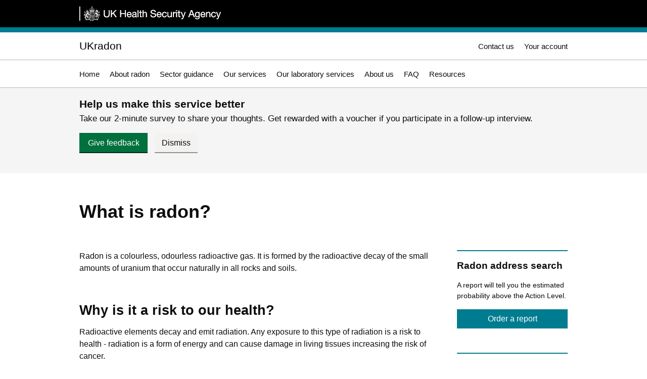

--- FILE ---
content_type: text/html; charset=UTF-8
request_url: https://www.ukradon.org/information/whatisradon
body_size: 5082
content:
<!DOCTYPE html>
<!--[if IE 7]>    <html class="ie7" lang="en"> <![endif]-->
<!--[if IE 8]>    <html class="ie8" lang="en"> <![endif]-->
<!--[if IE 9]>    <html class="ie9" lang="en"> <![endif]-->
<!--[if gt IE 9]><!--> <html lang="en"> <!--<![endif]-->
<head>
<meta charset="utf-8">
<meta http-equiv="Content-Type" content="text/html; charset=UTF-8" />
<meta http-equiv="X-UA-Compatible" content="IE=edge,chrome=1">
<meta name="viewport" content="width=1024"><!-- Mobile viewport -->


<style>
.govuk-button {
  margin-bottom: 17px;
  font-weight: 400;
  font-size: 1rem;
  line-height: 1.1875;
  box-sizing: border-box;
  display: inline-block;
  position: relative;
  width: 100%;
  margin: 0 0 22px;
  padding: 8px 10px 7px;
  border: 2px solid transparent;
  border-radius: 0;
  color: #fff;
  background-color: #00703c;
  box-shadow: 0 2px 0 #002d18;
  text-align: center;
  vertical-align: top;
  cursor: pointer;
  font-family: sans-serif;
	}
.govuk-button:active,
.govuk-button:hover,
.govuk-button:link,
.govuk-button:visited {
  color: #fff;
  text-decoration: none;
}
.govuk-button::-moz-focus-inner {
  padding: 0;
  border: 0;
}
.govuk-button:hover {
  background-color: #005a30;
}
.govuk-button:active {
  top: 2px;
}
.govuk-button:focus {
  border-color: #fd0;
  outline: 3px solid transparent;
  box-shadow: inset 0 0 0 1px #fd0;
}
.govuk-button:focus:not(:active):not(:hover) {
  border-color: #fd0;
  color: #0b0c0c;
  background-color: #fd0;
  box-shadow: 0 2px 0 #0b0c0c;
}
.govuk-button:before {
  content: "";
  display: block;
  position: absolute;
  top: -2px;
  right: -2px;
  bottom: -4px;
  left: -2px;
  background: transparent;
}
.govuk-button:active:before {
  top: -4px;
}
.govuk-button-group {
    margin-right: 15px;
    flex-direction: row;
    flex-wrap: wrap;
    align-items: baseline;
	justify-content: space-evenly;
  }
.govuk-button--secondary {
  background-color: #f3f2f1;
  box-shadow: 0 2px 0 #929191;
}
.govuk-button--secondary,
.govuk-button--secondary:active,
.govuk-button--secondary:hover,
.govuk-button--secondary:link,
.govuk-button--secondary:visited {
  color: #0b0c0c;
}
.govuk-button--secondary:hover {
  background-color: #dbdad9;
}
.govuk-button--secondary:active{
  background-color: #f3f2f1;
}
.survey-banner-title {
	font-size: 21px; 
	margin-bottom: 6px; 
	flex-wrap: wrap; 
	font-weight: 600;
}
.survey-banner-body {
	font-size: 17px; 
	flex-wrap: wrap;
}
.survey-banner-content {
	width: 966px;
    margin-left: auto;
    margin-right: auto; 
	flex-direction: column;
}
.survey-banner {
	background-color: #f5f5f5;
	padding-top: 20px; 
	padding-bottom: 20px;
	display: flex;
}
</style>



<title>
UKradon
 - What is radon?
</title>

<link href="/cms/assets/css/app.css" rel="stylesheet" type="text/css" media="screen" />
<link href="/cms/assets/css/appprint.css" rel="stylesheet" type="text/css" media="print" />
<link rel="shortcut icon" href="/cms/assets/gfx/UKHSAui/crown.ico" type="image/x-icon">

<script type="text/javascript" src="/cms/assets/js/faq.js"> </script>
<script src="/cms/assets/js/SpryValidationTextField.js" type="text/javascript"></script>
<script src="/cms/assets/js/SpryValidationTextarea.js" type="text/javascript"></script>

<script type="text/javascript" src="/cms/assets/js/jquery-3.7.1.min.js"></script><!-- jQuery -->
<script type="text/javascript" src="/cms/assets/js/ui_coreScripts.js?nc=1"></script><!-- core scripts -->
<script type="text/javascript" src="/cms/assets/js/jquery-ui.1.13.2.min.js"></script><!-- jQueryUI -->


<script>
// NCC Group - clickjacking for older browsers
try { top.document.domain } catch (e) {
 var f = function() { document.body.innerHTML = ''; }
 setInterval(f, 1);
 if (document.body) document.body.onload = f;
}
</script>



<!-- Global site tag (gtag.js) - Google Analytics -->
<script async src="https://www.googletagmanager.com/gtag/js?id=UA-11786677-4"></script>
<script>
  window.dataLayer = window.dataLayer || [];
  function gtag(){dataLayer.push(arguments);}
  gtag('js', new Date());

  gtag('config', 'UA-11786677-4');
</script>




</head>

<body class="RADON_body" onLoad="ReloadBasket('/cms/','RADON');">
<!-- Start header -->
 <a href="#maincontentskip" class="showskip">Skip to main content</a>
<div class="phe-header"><div class="wrapper">
	<div class="organisation">
	<a href="https://www.gov.uk/government/organisations/uk-health-security-agency"><span>UK Health Security Agency</span></a>
	</div>
</div></div>

<div class="phe-header-site"><div class="wrapper">
	<h1><a href="/">UKradon
	</a></h1>

	
	<div role="navigation" class="keynavbloc">
		<ul>
			<li><a href="/contact/"  class="keynavblocItem" title="Contact us" >Contact us</a></li>

							<li><a href="/customer_area" title="Your account" class="keynavblocItem">Your account</a></li>
			

		</ul>
	</div>

</div></div>
<div class="phe-header-mainnav"><div class="wrapper">
	<div class="mainnavbloc">
		<ul>
			 			    			<li><a href="/">Home</a></li>
						<li><a class="selected" href="/information/">About radon</a></li>
						<li><a href="/sectors/">Sector guidance</a></li>
						<li><a href="/services/">Our services</a></li>
						<li><a href="/laboratoryservices/">Our laboratory services</a></li>
						<li><a href="/about/">About us</a></li>
						<li><a href="/faq/">FAQ</a></li>
						<li><a href="/resources/">Resources</a></li>
						    		</ul>
	</div>
</div>
</div>
<div  id="surveyBanner" class="survey-banner">
	<div class="survey-banner-content">
		<h1 class="survey-banner-title">Help us make this service better</h1>
		<p class="survey-banner-body">Take our 2-minute survey to share your thoughts. Get rewarded with a voucher if you participate in a follow-up interview.</p>
		<div class="govuk-button-group">
			<a href="https://forms.cloud.microsoft/pages/responsepage.aspx?id=mRRO7jVKLkutR188-d6GZrYghYpQ7xBAg3-n2qnZMZ1UMDJBMUxKWFFPWElFR01SOFNYM0JZNDNJMS4u&route=shorturl" class="govuk-button" style="width: 135px; margin-right: 10px"> Give feedback </a>
						<p style="width: 85px;" onclick="document.getElementById('surveyBanner').style.display='none';" class="govuk-button govuk-button--secondary"> Dismiss </p>
		</div>
</div>
</div>

<!-- End header --><!-- Start page -->
<!--  -->
<div class="phe-page">
	<div class="wrapper">
	
	<!-- Page header -->
	<div class="page-header">
		<h1>What is radon?</h1>
	</div>
<!-- <div class="sidebar"> -->
<div class="secondary-page-section">



























<!-- ****************** Sidebar - subnavigation ****************** -->






<!-- ****************** Sidebar - shoppingbasket ****************** -->











<!-- ****************** Sidebar - spotpanel ****************** -->
<div class="spotCalltoaction">
	
	
	
	
	

	

		
	
	

	<div class="spotpanel">
	  <h3>Radon address search</h3>
	   <p>A report will tell you the estimated probability above the Action Level.</p>
	  <a href="https://www.ukradon.org/services/address_search" class="uiButtonSuper">Order a report</a>
	</div>


	<div class="spotpanel">
	  <h3>Radon measurement pack</h3>
	  <p>Find out the yearly average radon level for a property and if it is above or below the Action Level.</p>
	  <a href="https://www.ukradon.org/services/orderdomestic" class="uiButtonSuper">Order a domestic pack</a>
	  <a href="https://www.ukradon.org/services/orderworkplace" class="uiButtonSuper">Order a workplace pack</a>
	</div>
	

	

	
</div>








<!-- ****************** Sidebar - spotpanel ****************** -->
<div class="spotpanel phelinks">

  <h3><a href="/faq/" title="">Your questions answered</a></h3>
    <p>Find helpful and informative answers to your questions.</p>
  <div class="spotlink"><a href="/faq/" title=""></a></div>
</div>
<!-- ****************** Sidebar - spotpanel ****************** -->
<div class="spotpanel phelinks">

  <h3><a href="/information" title="Radon information">Everything you need to know about radon</a></h3>
    <p>Radon is a colourless, odourless radioactive gas formed by the radioactive decay of the small amounts of uranium that occur naturally in all rocks and soils.</p>
  <div class="spotlink"><a href="/information" title="Radon information">Radon information</a></div>
</div>


</div>
<!-- End Right column --><!-- UKHSA page with a sidebar -->
<div id="maincontentskip" role="main" class="primary-page-section show-sidebar">




<!-- ****************** Element - Basic ****************** -->
<div class="page-element">
		<div class="element-basic">
	
				<p>Radon is a colourless, odourless radioactive gas. It is formed by the radioactive decay of the small amounts of uranium that occur naturally in all rocks and soils.</p>
<p>&nbsp;</p>
<h2> Why is it a risk to our health?</h2>
<p>Radioactive elements decay and emit radiation. Any exposure to this type of radiation is a risk to health - radiation is a form of energy and can cause damage in living tissues increasing the risk of cancer.</p>
<p>&nbsp;</p>
<h2>Where is radon found?</h2>
<p>Radon is everywhere; formed from the uranium in all rocks and soils. Outdoors everywhere and indoors in many areas the radon levels are low and the risk to health is small. The darker the colour on the <a href="/information/ukmaps">radon maps</a>, the greater the chance of a high radon level in a building. However not all buildings, even in the darkest areas, have high levels.</p>
<p>&nbsp;</p>
<h2>What is a low level?</h2>
<p>The amount of radon is measured in becquerels per cubic metre of air (Bq m<sup>-3</sup>). The average level in UK homes is 20 Bq m<sup>-3</sup>. For levels below 100 Bq m<sup>-3</sup>, your individual risk remains relatively low and not a cause for concern. However, the risk increases as the radon level increases.</p>
<p>&nbsp;</p>
<h2> What is radioactivity and radiation?</h2>
<p>Radioactivity is where unstable elements, such as naturally occuring uranium, thorium and radon, break down; energy is released and different elements formed. The new elements may also be unstable so the process is repeated until a stable element is formed. The energy given off is called radiation and can be alpha or beta particles or gamma rays. Alpha particles are more harmful than beta particles or gamma rays. This is because alpha particles contain more energy and are absorbed over a smaller area.</p>
<p>&nbsp;</p>
<h2>Our exposure to radiation</h2>
<p>We are all exposed to radiation from natural and man-made sources. Just 20 Bq m<sup>-3</sup> (the average radon level in UK homes) gives us half our exposure to radiation from all sources. Higher radon levels give higher exposures: that is why it is important to find out the levels in your home and in your school or workplace.</p>
<p>&nbsp;</p>
<h3>Breakdown of the average UK radiation dose in 2010 by source example</h3>	</div>
</div>


























































































































































<!-- ****************** Element - basic image panel ****************** -->
<div class="element-basicimg">
	<img src="/cms/assets/gfx/content/misc_image_2669cs0bed45bd57.jpg" width="680" height="463"  class=""></div>



























































<!-- ****************** Element - Basic ****************** -->
<div class="page-element">
		<div class="element-basic">
	
				<h2>Why is radiation harmful to us?</h2>
<p>The radioactive elements formed by the decay of radon can be inhaled and enter our lungs. Inside the lungs, these elements continue to decay and emit radiation, most importantly alpha particles. These are absorbed by the nearby lung tissues and cause localised damage. This damage can lead to lung cancer.</p>
<p>&nbsp;</p>
<h2>The evidence radon is harmful</h2>
<p>Studies in many countries have shown that increased exposure to radon increases your risk of lung cancer. </p>	</div>
</div>









































































































<!--<br class="clearfloat" />--><!-- Always clear after column setup -->
</div>
<!-- End left column / full width column -->
<br class="clearfloat" /></div></div>
<!-- End Main part of page -->  
<!-- Start footer -->
<div class="phe-footer"><div class="wrapper">

	

		<div class="phe-footer-explore">
	<h3>Explore Radiation Protection Services</h3>
		<ul>    
		<li><a href="https://www.ukhsa-protectionservices.org.uk/">Overview of all Radiation Protection Services </a></li>
		<li>&nbsp;</li>
		<li><a href="https://www.ukhsa-protectionservices.org.uk/business">Working with Radiation Protection Services</a></li>
		<li><a href="https://www.ukhsa-protectionservices.org.uk/cds">Chromosome Dosimetry Services</a></li>
		<li><a href="https://www.ukhsa-protectionservices.org.uk/dgsa">Dangerous Goods Safety Adviser Services</a></li>
		<li><a href="https://www.ukhsa-protectionservices.org.uk/dxps">Dental X-Ray Protection Services</a></li>
		<li><a href="https://www.ukhsa-protectionservices.org.uk/dosecalc">Dose Calculation Service (Radiopharmaceuticals)</a></li>
		<li><a href="https://www.ukhsa-protectionservices.org.uk/eras">Environmental Radiological Assessment Services</a></li>
		<li><a href="https://www.ukhsa-protectionservices.org.uk/radmet">Instrument Testing Services</a></li>
		<li><a href="https://www.ukhsa-protectionservices.org.uk/idcs">Internal Dose Calculation Software</a></li>
		<li><a href="https://www.ukhsa-protectionservices.org.uk/lpa">Laser Protection Adviser Services</a></li>
		<li><a href="https://www.ukhsa-protectionservices.org.uk/mdg">Medical Dosimetry Group</a></li>
		<li><a href="https://www.ukhsa-protectionservices.org.uk/meg">Medical Exposures Group</a></li>
		<li><a href="https://www.ukhsa-protectionservices.org.uk/nir">Non-Ionising Radiation Services</a> </li>
		<li><a href="https://www.ukhsa-protectionservices.org.uk/pace">PACE Probabilistic Accident Consequence Evaluation Software</a> </li>
		<li><a href="https://www.ukhsa-protectionservices.org.uk/pccream">PC-CREAM 08&reg; - Radiological Impact Assessment Software</a></li>
		<li><a href="https://www.ukhsa-protectionservices.org.uk/pds">Personal Dosimetry Service</a></li>
		<li><a href="https://www.ukhsa-protectionservices.org.uk/radiationeffects">Radiation Effects</a></li>
		<li><a href="https://www.ukhsa-protectionservices.org.uk/rpa">Radiation Protection Adviser Services </a></li>
		<li><a href="https://www.ukhsa-protectionservices.org.uk/rpt">Radiation Safety Training for the Workplace</a> </li>
		<li><a href="https://www.ukhsa-protectionservices.org.uk/lab_services">Radiochemistry Services </a></li>
		<li><a href="https://www.ukradon.org">Radon Measurement Services</a></li>
		<li><a href="https://www.ukhsa-protectionservices.org.uk/rpts">Training for Radiological Protection Professionals</a></li>
		<li><a href="https://www.ukhsa-protectionservices.org.uk/facilities">Radiation Protection Services Facilities</a></li>
		<li><a href="https://www.ukhsa-protectionservices.org.uk/dosecalc/wholebody">Whole Body Monitoring Service</a></li>
		</ul>
	</div>
	<div class="phe-footer-footernav">
			<ul>    
		<li><a href="/sitemap" title="Sitemap">Sitemap</a></li>		<li><a href="https://www.ukhsa-protectionservices.org.uk/tc/terms-conditions">Terms and conditions</a></li>
		<li><a href="https://www.ukhsa-protectionservices.org.uk/tc/privacy-policy">Privacy policy</a></li>
		<li><a href="https://www.ukhsa-protectionservices.org.uk/tc/cookies">Cookies</a></li>
		</ul>
		<div class="phe-footer-copyright">© Crown Copyright</div>
	</div>
	
	
	
</div></div>
<!-- End footer -->





<!-- modal -->
<div class="ModalOverlay" id="modalouter" style="display:none;"> 
<div class="backdrop" onclick="ModalHide();"></div> 
 
<div class="Modal" id="modal">




</div> 
</div> 
<!-- end of modal --> 






</body>
</html>

--- FILE ---
content_type: application/javascript
request_url: https://www.ukradon.org/cms/assets/js/faq.js
body_size: 232
content:
// JavaScript Document

menu_status = new Array();

function showHide(theid){
    if (document.getElementById) {
    var switch_id = document.getElementById(theid);

        if(menu_status[theid] != 'show') {
           switch_id.className = 'show';
           menu_status[theid] = 'show';
        }else{
           switch_id.className = 'hide';
           menu_status[theid] = 'hide';
        }
    }
}

function showAll(theid){
    if (document.getElementById) {
    var switch_id = document.getElementById(theid);
    switch_id.className = 'show';
    menu_status[theid] = 'show';
    }
}

function hideAll(theid){
    if (document.getElementById) {
    var switch_id = document.getElementById(theid);
    switch_id.className = 'hide';
    menu_status[theid] = 'hide';
    }
}



--- FILE ---
content_type: image/svg+xml
request_url: https://www.ukradon.org/cms/assets/gfx/UKHSAui/UKHSAorg.svg
body_size: 122838
content:
<svg version="1.1" id="Layer_1" xmlns:x="http://ns.adobe.com/Extensibility/1.0/" xmlns:i="http://ns.adobe.com/AdobeIllustrator/10.0/" xmlns:graph="http://ns.adobe.com/Graphs/1.0/" xmlns="http://www.w3.org/2000/svg" xmlns:xlink="http://www.w3.org/1999/xlink" x="0px" y="0px" style="enable-background:new 0 0 335.7035217 89.9109344;" xml:space="preserve" viewBox="31.12 31.12 272.9 27.68">
<style type="text/css">
	.st0{display:none;}
	.st1{display:inline;fill:#EF7F13;}
	.st2{fill:#FFFFFF;}
</style>
<metadata>
	<sfw xmlns="http://ns.adobe.com/SaveForWeb/1.0/">
		<slices/>
		<sliceSourceBounds bottomLeftOrigin="true" height="89.9098587" width="335.7154541" x="0" y="0.0010659"/>
	</sfw>
</metadata>
<g id="Clearance__x28_do_not_print_x29_" class="st0">
	<rect y="0.0000098" class="st1" width="31.125864" height="31.125864"/>
	<rect y="58.784008" class="st1" width="31.125864" height="31.1258621"/>
	<rect x="304.5895996" y="0.0000098" class="st1" width="31.1258545" height="31.125864"/>
	<rect x="304.5895996" y="58.784008" class="st1" width="31.1258545" height="31.1258621"/>
</g>
<g id="Logo">
	<g>
		<rect x="31.1262436" y="31.1258736" class="st2" width="1.6528778" height="27.6581326"/>
		<g>
			<g>
				<path class="st2" d="M67.5274963,46.1993065l-0.074028-0.0089073l-0.1965179-0.5337753      c0.0920334-0.1184158,0.1416473-0.3077278-0.0035248-0.4037781c-0.1920853-0.0756607-0.7335358-0.6950836-0.8940506-0.2941322      c-0.0690918,0.0247116-0.4978561,0.0494041-0.5312424,0.1291466c-0.2058716-0.3258705-0.3800278-0.6719475-0.5082092-1.0567513      c0.0834198-0.4468575,1.266449-1.0042076,1.266449-1.0042076s-0.3359451-0.4827881-0.4701843-0.7551613      c-0.0594025,0.132885-0.1138687,0.0760727-0.2435379,0.1351852c0.6572113-1.167408,0.7968063-2.7034531-0.07267-3.8061905      c-0.089119-0.1914177-0.0481567-0.4438362-0.1356049-0.6312294c-0.1508179-0.1990051-0.2549744-0.590847-0.5214691-0.6322289      c-0.0012665,0.3466568-0.0368729,0.6860123,0.1306,1.0077095c0.1784592,0.2236214-0.2432632,0.4135437-0.3745499,0.2365189      c0.2518005-0.0289383,0.2943802-0.079155,0.2073517-0.2215424c-1.0853653-0.2434235-1.6920128,0.5190887-2.7274704,0.6387558      c-0.0911903-0.000885-0.1725883,0.0315781-0.2238846,0.1149597c-0.6377945,0.8595924,0.7937889,0.2727509,0.9185066,0.8426476      c-0.23909,0.1971855-0.2722321,0.0673676-0.4961548,0.0101852c-0.3224983,0.0122452-0.6350517,0.1130295-0.2328377,0.3856964      c-0.2455292,0.3855324-0.2334785,0.5214767-0.732872,0.5545044c0.2165565,0.3056145,0.1699448,0.7477798,0.2264481,1.0944138      c-0.3557434,0.0670357-0.5975838,0.2384529-0.6048164,0.6185036c-0.1601944,0.0358238-0.3327255-0.0477753-0.4466858,0.1250801      c-0.2240219-0.1855545-0.4811821-0.2194786-0.7497139-0.2235756c-0.1295128-0.0969887-0.4471931-0.3253365-0.7881813-0.5006332      c0.0674667-0.2521248,0.1315308-0.4886284,0.192276-0.7097702c0.0998573-0.063549,0.4584351-0.2917442,0.5514946-0.3509636      c-0.0479546-0.0967369-0.237175-0.478466-0.2885666-0.5821419c0.6394997-2.2005653,0.8471527-2.3235703,1.1708107-2.3715897      l0.0173798-0.0610924l-1.1832542-0.3787003l-0.0206757,0.0772934c0.2986107,0.2169113,0.3958244,0.5771103,0.2597847,0.999157      c-0.316082-0.136425-0.4961815-0.4358559-0.4620476-0.7032738c-0.0060806-0.0018349-0.0782204-0.0224152-0.0782204-0.0224152      l-0.3960114,1.314003c0,0,0.0570641,0.0171967,0.0631561,0.0190315      c0.1557198-0.2248497,0.4267845-0.3513527,0.7404709-0.2989769c-0.3657722,1.1646004-2.0131073,0.8014259-1.7181854-0.1874008      c0.2098465-0.4079514,0.6084595-0.146328,0.4164619,0.2808876c0.9241562-0.3236809,0.3789482-1.6535645-0.4114799-0.860527      c0.2612534-0.5355835,0.4098511-0.95578,0.0816307-1.4734039c-0.4256287,0.2737808-0.5344887,0.7685432-0.4528389,1.4282227      c-0.5214348-1.1930199-1.4315186,0.0358963-0.6917953,0.6575127c-0.1346092-0.8852119,0.9580116-0.3003502,0.21875,0.4131241      c-0.704834,0.4991074-1.5717087-0.074398-1.5967484-0.9547501c0.4069977,0.0358772,0.7179527,0.2778816,0.7598534,0.5795593      c0.0072136,0.0002403,0.0747986,0.0025101,0.0747986,0.0025101l0.0504456-1.5024567c0,0-0.085022-0.0040779-0.0922241-0.0043182      c-0.0633087,0.3042603-0.3938141,0.5622025-0.8121147,0.5698662c0.0286026-0.4630661,0.2940674-0.8241882,0.6379395-0.8833771      c0-0.0082626,0-0.0857506,0-0.0857506h-1.7340279c0,0,0,0.0774879,0,0.0857506      c0.3438721,0.0591888,0.6093369,0.420311,0.6379356,0.8833771c-0.4182968-0.0076637-0.748806-0.2656059-0.8121109-0.5698662      c-0.0072021,0.0002403-0.0922241,0.0043182-0.0922241,0.0043182l0.0504456,1.5024567      c0,0,0.067585-0.0022697,0.0747986-0.0025101c0.0419006-0.3016777,0.3528557-0.5436821,0.7598534-0.5795593      c-0.0245705,0.880085-0.8923073,1.4540939-1.5968361,0.9547653c-0.7391701-0.7139282,0.3535385-1.2980728,0.2188377-0.4131393      c0.7402153-0.6232262-0.1713409-1.8496704-0.6917953-0.6575127c0.0816498-0.6596794-0.0272102-1.1544418-0.4528465-1.4282227      c-0.3282127,0.5176239-0.1796188,0.9378204,0.0816383,1.4734039c-0.791729-0.7934761-1.33461,0.5381584-0.4114799,0.860527      c-0.1918907-0.4272614,0.2064743-0.6887703,0.4163933-0.2808723c0.29496,0.9894524-1.3530045,1.3513603-1.7181168,0.1873856      c0.3136864-0.0523758,0.5847511,0.0741272,0.7404709,0.2989769c0.0060883-0.0018349,0.0631523-0.0190315,0.0631523-0.0190315      l-0.3960114-1.314003c0,0-0.0721359,0.0205803-0.0782166,0.0224152      c0.0341339,0.2674179-0.1459656,0.5668488-0.4620476,0.7032738c-0.1360397-0.4220467-0.038826-0.7822456,0.2597847-0.999157      l-0.0206757-0.0772934l-1.1832542,0.3787003l0.0173798,0.0610924c0.323658,0.0480194,0.531311,0.1710243,1.1708107,2.3715897      c-0.0525055,0.1059227-0.2395897,0.4833412-0.2885666,0.5821419c0.0910835,0.0579681,0.4537735,0.2887802,0.551487,0.3509636      c0.055439,0.2018013,0.1136551,0.4165115,0.1746597,0.6439743c0.0022659-0.001133,0.004715-0.0022583,0.0069885-0.0033913      c-0.0026894,0.0079079-0.0050964,0.0104523-0.0069885,0.0033913c-1.59235,0.7443161-1.2313881,1.2499046-2.4562874,1.1046371      c-0.1098709,0.2535362-0.212326,0.5046043-0.4614754,0.6767235c-0.0461655-0.3883934-0.2192154-0.6896858-0.4474907-0.9643326      c-0.1131401-0.1318474-0.2680817,0.0139503-0.4370728,0.0272865c-0.3321533,0.7243385-0.5619316,0.0699844-1.1476898,0.4489937      c0.0230904,0.3377914,0.0743179,0.6736755,0.2598,0.9852791c-0.4357758-0.0307808-0.7953644-0.1484337-1.0832443-0.3529472      c-1.3021507,1.4545021-2.6615677,2.8514519-3.7752037,4.4514847c-0.5944633,0.7855835-2.1847649,0.328701-1.7652397-0.7538452      c0.1923561-0.7902374,1.3339233-0.6220551,1.261734,0.1621399c0.5642014-0.6273308,0.2015953-1.2513313-0.6606064-1.11166      c0.7913933-0.3424644,1.266346,0.3054276,1.979805-0.5849838c-0.5448265,0.0134506-1.0071907-0.1596909-1.5502205-0.0339928      c0.6875153-0.4119606,1.631916,0.1994934,2.2189178-0.9369164c-0.5114937,0.0547066-0.9740295,0.2687492-1.5033607,0.3474045      c3.1768951-3.0288506,0.1202316-3.1783447,0.5088234-4.4877625c-0.2483406,0.2107239-0.3913689,0.4216919-0.276516,0.7044678      c-0.7116127-0.2972908-1.7666092-0.2096901-2.0548019-1.0743752c-0.0697784,1.2313042,0.471302,1.1430016,1.4009438,1.3966103      c-0.4291191-0.0512695-0.8525658-0.0545654-1.2543716-0.2029266c0.082901,0.5519791,0.5016975,0.669323,0.9944801,0.6164436      c-0.4823456,0.2677612-0.3727417,0.9547005,0.1180038,1.1908951c-0.3131256-1.7814636,2.3542862-1.1708107,1.1361732,0.4654427      c-0.5655479,0.8426857-1.3836098,1.4695969-2.0711479,2.2056694c-0.1297302-0.2240448-0.2649422-0.4489174-0.565361-0.4170837      c0.523735,0.6046638-0.0674706,1.2618599-0.206089,1.8856506c-0.2022934,0.7710075,0.4786949,1.4271202,1.2084961,1.5171509      c-0.2906647,0.3446312-0.3141556,0.6512451-0.090065,0.9331818c0.2197571-1.1323586,1.861908-0.8770065,2.0167618-2.1022301      c0.0279617-0.1442261,0.0968704-0.2571335,0.2580338-0.3231697c-0.7400055,0.8368034,1.0393562,2.607872-0.6323509,2.8147316      c-0.2384872,0.0068283-0.2979012,0.2579384-0.1652145,0.4362907c-0.6908417-0.034668-0.881424,0.228138-0.9867592,0.879097      c0.3046379-0.0788307,0.5877533-0.1520805,0.8739548-0.2261353c-0.3008347,0.7882614-0.983345-0.0458603-0.8710518,1.3561249      c0.2790718-0.1337433,0.5412865-0.2753143,0.7968788-0.4335861c0.2466507,0.7868233-1.2517929,0.4466438-0.1268158,1.7025452      c0.0715675-0.2341881,0.3720741-0.714817,0.5252419-0.8214684c-0.1389999,0.3952217-0.1058998,0.852562,0.3376122,1.0300102      c0.0207481-0.1055145,0.0390739-0.1986771,0.0573959-0.2918434c0.020298-0.0005875,0.0167923-0.0004883,0.0370903-0.0010757      c0.0636444,0.2610626,0.0728493,0.6264687,0.3262062,0.7770653c0.083744,0.0333176,0.1291046,0.079731,0.1568794,0.1676025      c0.046093,0.1458549,0.1816063,0.1848297,0.3133888,0.2022591c0.1656723,0.0342941,0.2075768-0.1536064,0.3293533-0.2294006      c0.0348511,0.2074051,0.279747,0.240509,0.399868,0.4169731c0.0923119-1.0217285-1.2629662-0.6507759-0.9523811-1.3259506      c0.1200371,0.4115067,0.5046196,0.3215485,0.7733269,0.4902306c0.1039505,0.171051,0.3581047,0.3126335,0.4877586,0.0750771      c0.1263504,0.0948372,0.2404289,0.1804695,0.3518448,0.2641029c-0.2646294-1.21381-0.8936539-0.4631538-1.2897987-1.1000786      c0.2758751,0.0125351,0.5708237,0.4216042,0.8686028,0.1419296c0.1603012,0.1651764,0.2840271,0.3586159,0.4049377,0.5534592      c0.0487747-0.387867-0.0959778-0.6839485-0.4014015-0.8995094c-0.3444405-0.2110367-0.8119736,0.1637154-1.1063156-0.2574196      c-0.4024544-0.4966393-0.3909454-1.1939507-0.1815224-1.7686005c0.1921539-0.4422188,0.7275925-0.607254,0.9746323-1.0261879      c-0.0688858,0.3697586-0.0341911,1.0132828,0.3847351,1.1328316c-0.1017342-0.6866455,0.3865929-1.3055573,0.4855614-1.9694214      c0.1273117-0.1678162,0.1335144-0.2986031,0.0181389-0.4797287c-0.2078629-0.3410034-0.2647705-0.7519379-0.4948196-1.0880013      c-0.356575-0.4998398-0.7959175-0.513546-0.0687141-1.0406761c-0.4415245,0.6853256-0.0811195,0.4358482,0.2999573,1.0812721      c0.0705032-0.2174149,0.3952522-0.5015831-0.0107651-0.5002899c-0.640995-0.3145103,0.8342209-1.1323357,1.1673851-1.1532211      c0.3286209-0.0255852,0.7897148,0.0112267,1.0387573-0.3136444c-0.1557961-0.2960281-0.3070488-0.3381233-0.0417442-0.6454735      c-0.1792641-0.1046066-0.3372688-0.2294807-0.3682518-0.4648743c-0.1707153,0.0593834-0.3211174,0.1116982-0.4982567,0.1733131      c0.1613922-0.1825371,0.6356392-0.5512695,0.6871948-0.1427231c0.0109978,0.2294235,0.238903,0.2708397,0.4160347,0.3279419      c-0.1292343,0.1878166-0.3442688,0.3773956-0.1483459,0.5972633c0.1369972,0.1437569,0.2221146,0.4149971,0.4328041,0.4503021      c0.0570412-0.2130928,0.1117973-0.4176712,0.1680107-0.6277008c0.4667587,0.4894104-0.4685364,0.7621307,0.8132782,1.2016602      c-0.046627-0.264534-0.0883636-0.5201874-0.0539246-0.7937927c0.6178207,0.5163918-0.2658539,0.8399353,1.157196,1.0088768      c-0.1585083-0.1882439-0.1951523-0.3963318-0.2535744-0.6070061c0.2373848,0.0391006,0.4292603,0.2662659,0.5825577,0.436615      c0.1466026,0.2228813,0.2545128,0.3448257,0.5893288,0.12714c0.0149994,0.0388947,0.0187683,0.0924149,0.0470581,0.1144485      c0.150341,0.1142311,0.090065,0.2530289,0.0869598,0.4053307h0.0410843      c0.1978493-0.1997147,0.2118607-0.4289246,0.1502151-0.678978c-0.1374283-0.4712982-0.7126465-0.096302-0.9141464-0.5772476      c0.2715645,0.1848297,0.5417633,0.292984,0.8405685,0.1381073c0.1669312,0.1573372,0.2368011,0.2721596,0.3175659,0.4949226      c0.1364555-0.5075607-0.0204735-1.0257187-0.5566254-0.8734169c-0.1667023,0.0595016-0.2352409,0.0458527-0.402832-0.0995369      c0.2490387,0.086216,0.4134636-0.0412521,0.5722771-0.1551247c0.0344505,0.0443878,0.0546989,0.0949669,0.0778236,0.0963211      c0.1507797,0.0088081,0.2487221,0.0998497,0.3415337,0.210865c0.0503159-0.4341202-0.3814735-0.7851982-0.8160591-0.6750412      c-0.1083679,0.5325584-0.5554771,0.2312889-0.9096603,0.1604767c-0.5504456-0.3222694-0.8395081-0.9392128-1.3264122-1.3415298      c0.0486374-0.5973053-0.448391-1.0726776-1.0461006-1.0381393c0.538784-0.2349091,1.1780128,0.2277565,1.2200241,0.789917      c0.0201378,0.2298203,0.1603928,0.3748932,0.3059464,0.5465698c1.8201714-3.66045,7.6958466-4.6175194,11.0694847-2.2944336      l-0.0003014,0.0003777c0.2871857,0.2629204,0.59972,0.4779892,0.897686,0.7550392      c0.1161919-0.3493958,0.0472717-0.7653885,0.5687218-0.5533028l0.0975571-0.0663147      c-0.106411-0.2955132,0.1144562-0.6296043,0.4244843-0.6513023v0.2303734      c-0.1357994,0.0219765-0.24123,0.1540527-0.2193871,0.2950974c0.1039391-0.0220261,0.1986771,0.1148148,0.1422119,0.2045517      c0.097271,0.0552635,0.2349396,0.032444,0.3101768-0.0467339c0.0867119,0.0045166,0.1731606,0.0129356,0.2596283,0.0213394      c-0.1187973,0.2821083-0.5306931,0.3782387-0.762207,0.1715012l-0.0009346,0.0006371      c0.0447197,0.061615-0.155098,0.6834183-0.1636963,0.7573738c-0.0234718,0.0908813-0.1081505,0.1505013-0.1985283,0.1462364      c0.0371017,0.0608521,0.0678139,0.1112289,0.1013145,0.1661797c0.147686-0.0824394,0.3539886-0.0774117,0.3348274-0.286499      c0.0280533-0.118679-0.0483856-0.6649551,0.1212349-0.6162262c0.0687675,0.2072105-0.0608673,0.4471474,0.0929337,0.6518974      c0.4866943-0.1202927,0.2731705-0.5610085,0.8635445-0.6760864c0.2345581-0.0210419,0.7285767-0.1347046,0.8550682,0.0993004      c-0.5157623-0.1381531-1.1819725,0.003727-1.2949371,0.5926018c-0.5367546,0.1265755-0.9873047,0.5094528-1.5585594,0.5091667      c-0.4539146,0.0250015-0.5758324,0.5697594-0.5951576,0.94347c-0.0753593,0.428524-0.0986404,0.8735428-0.2896538,1.2712326      c-0.0937347,0.1517754-0.0151634,0.3265724,0.0362167,0.4675255c0.1740417,0.0914879,0.297966,0.6946068,0.322876,0.9101028      c-0.0011177,0.3931618,0.6734695,0.5247383,0.9479446,0.7695656c0.0764618-0.4926949-0.8572426-0.3528748-0.7260818-1.0413551      c0.1658936,0.4557571,0.5283432,0.5497131,0.9256935,0.7738914c-0.1243477-0.4611702-0.1617393-1.228466-0.8052559-1.1322365      c-0.2485428-0.3451004,0.1146774-0.3646965-0.0021782-0.7760925c0.1846695,0.0578728,0.2722549,0.1219025,0.3213501,0.2367783      c-0.057476-0.0183907-0.1075935-0.03442-0.1866989-0.0597267c0.0216026,0.291729,0.2742577,0.3607941,0.4688568,0.5613251      c-0.0327454-0.4778748-0.075325-0.7797356-0.5198822-1.0126076c-0.2521133-0.2308311,0.0385475-0.76157,0.0217781-1.0805206      c-0.0082703-0.0939026,0.5947342-0.3939362,0.6869011-0.3674088c0.4468803,0.0586929,0.9152412-0.0131416,1.3477097,0.0998611      c0.4312668,0.1360817,0.0610809-0.8007736,0.7580376-0.3078156c-0.5048637-0.1485977-0.1974411,0.4021263-0.5620613,0.4304581      c-0.2546425,0.0028725-0.4710464-0.0219193-0.7362785-0.0305786c0.9160652,2.0389633,2.948101,1.4411812,3.5070534,3.2608452      c0.4675446-0.4125366,0.149437-0.4057274,0.0187302-0.8377838c1.0557861,0.7042923-0.9829025,1.5198326-0.2173309,2.7527542      c-0.0483322-0.1384277,0.4308929-0.7162552,0.4853058-0.8339691c0.0873337-0.1294861,0.235611-0.1380043,0.3314209-0.0439339      l0.1524277-0.3168297c-0.28405-0.1557388,0.2298965-0.8222733,0.26754-1.0120544      c0.0532913-0.1143837,0.1740265-0.1681442,0.269371-0.1207237l0.1419754-0.3955193      c-0.2684402-0.0722046-0.0672455-0.7242165-0.0886002-0.9056587c-0.3774185-0.34095-0.6868896-0.7691574-0.97966-1.164875      l0.1808243-0.0307579c-0.0205231,0.0891685,0.0117722,0.1866417,0.0874786,0.2383232      c0.1299133,0.0514107,0.6261978,0.530468,0.7821808,0.416626l0.0779495,0.2117157      c-0.1254807,0.0339851-0.1474533,0.2104454-0.1487732,0.328968c0.0669479,0.0562515,0.1388168,0.1090851,0.204071,0.1677856      c0.009285-0.0424576,0.002243-0.2363396,0.0405579-0.2650337c0.0588303,0.0776787,0.1662903,0.0780334,0.2313614,0.0160332      c0.0609512,0.0318527-0.0152283,0.452877-0.007843,0.5061722c0.0729828,0.0790291,0.1424179,0.1612701,0.2077637,0.2467575      C67.6189117,46.9747581,67.8565979,46.2355843,67.5274963,46.1993065z M62.2061768,39.3223953      c0.068924-0.0073318,0.1259689-0.013401,0.2030144-0.0215988c-0.1332359-0.0970192-0.0028801-0.2298813,0.1074219-0.1355133      C62.7806969,39.3700714,62.2514954,39.7052536,62.2061768,39.3223953z M51.6241798,41.2490654l-0.5571251-0.3545532      l0.2938881-0.5928917l0.8026962,0.2860641L51.6241798,41.2490654z M53.442688,40.7891541      c-0.8712578,0.1765556-1.0558548-0.7826309-0.1812096-0.9419708      C54.1326904,39.6706314,54.3172989,40.6298218,53.442688,40.7891541z M55.4115906,40.7142143l-0.8583946-0.6055031      l0.8595619-0.6066742l0.8583832,0.6055031L55.4115906,40.7142143z M58.1457062,40.4475479      c-0.1021805,0.6129723-1.4773636,0.34832-1.3446388-0.2588081      C56.9032478,39.5758324,58.2784157,39.8404655,58.1457062,40.4475479z M58.6618042,40.5876846l0.8026962-0.2860641      l0.2938881,0.5928917l-0.5571289,0.3545532L58.6618042,40.5876846z M65.274437,37.7718811      c0.1577301,0.1750641,0.2267303,0.3648758,0.226532,0.5802231      C65.3489304,38.2994194,65.2827072,38.1333504,65.274437,37.7718811z M64.5519028,38.9075775      c-0.2124557,0.1453133-0.4030304,0.3599434-0.6192856,0.0692329c-0.0502243,0.0100632-0.0914154,0.018322-0.1428337,0.0286293      C64.1106033,38.5083656,64.0840302,38.5938988,64.5519028,38.9075775z M62.7778893,40.7103462      c0.1415215,0.0501976,0.275795,0.1250839,0.4192009-0.0171356c-0.1375923-0.0005646-0.1795006-0.0968323-0.2192268-0.188942      c-0.0669365-0.4692879,0.6987343-0.3035622,0.983654-0.2700882c0.7182236,0.4367371,1.9400406,0.1586761,1.5155258-0.8804169      c0.3321838,0.2050438,0.2180328,0.7746315-0.034256,0.9964104c-0.6637726,0.3591194-1.2927704,0.089035-1.9555397,0.791626      c-0.1011124-0.3210373-0.4825249-0.3033829-0.6193199,0.0505562c-0.1263466,0.0083542-0.1591072,0.0063019-0.2795258,0.014267      C62.5663795,41.0200348,62.717392,40.88591,62.7778893,40.7103462z M65.2821808,43.7869606      c-0.0292969,0.0367317-0.0906525,0.1141586-0.0906525,0.1141586c-0.5521545-0.6304245-2.4153328-1.3534889-3.2203598-1.2357597      c0,0,0.0097771-0.0932579,0.0149269-0.1435966L61.98032,42.5247345l0.3060608-0.1944275l-0.2616348-0.2167168      c0.002594-0.0303307-0.1673508-1.0906715-0.1673508-1.0906715l0.4615173-0.0136375c0,0-0.1647949,0.193409-0.171917,0.3463631      c0.0260887,0.0180626,0.0481911,0.0444221,0.0636978,0.0766411c0.0924454-0.0393715,0.1913757-0.2306366,0.1913757-0.2306366      l0.0438652,0.6264305c0,0-0.1282883-0.1805954-0.2214699-0.2130432c-0.007225,0.023098-0.0172577,0.0445786-0.033577,0.0618172      c0.133255,0.4160957,0.7407608,0.4405289,0.7414093,0.0843086c-0.0207024-0.1851959-0.2252159-0.1545792-0.2139854,0.0408249      c-0.332592-0.2644386,0.1171913-0.6857567,0.3020515-0.2614365c-0.023632-0.2443962-0.0029106-0.3828888,0.1868896-0.5032654      c0.125309,0.1583557,0.1078873,0.3073959-0.0280342,0.5447235c0.4084892-0.3792534,0.5644951,0.26371,0.1807938,0.3586006      c0.1873245-0.3383369-0.3514671-0.2317123-0.1536674,0.1221771c0.181076,0.2764549,0.6199074,0.2357216,0.7739449-0.064537      c-0.0110359-0.0179443-0.018898-0.0372429-0.0229378-0.0575142c-0.1530266-0.0293541-0.381382,0.1009865-0.381382,0.1009865      l0.2128716-0.5778465c0,0,0.0884132,0.2474022,0.2166138,0.3243484      c0.0231094-0.0219994,0.0524216-0.0369034,0.0841446-0.0445862c0.0243835-0.1520729-0.1290741-0.3907814-0.1290741-0.3907814      l0.7092896,0.2737312c0,0-0.2804642,0.0712509-0.3703384,0.1980515c0.0176163,0.026722,0.0283813,0.0570908,0.0296249,0.0884857      c0.1476288,0.0295067,0.3869553-0.0914078,0.3869553-0.0914078l-0.2541351,0.5619278      c0,0-0.0737686-0.2469521-0.2057571-0.3275909c-0.0172882,0.0120468-0.0366745,0.0208321-0.0573883,0.026516      c-0.1009293,0.3259048,0.1941605,0.6426773,0.5169907,0.562748c0.3909454-0.1195755,0.0806351-0.5639915-0.0253067-0.1912498      c-0.2114868-0.3269539,0.3576508-0.686615,0.3851624-0.1401787c0.0691223-0.2631073,0.161911-0.3830566,0.3650436-0.4146538      c0.052803,0.2140045-0.0301285,0.3284874-0.2202301,0.4903908c0.4386368-0.1849022,0.4588242,0.4238358,0.0345764,0.3913536      c0.1473923-0.1364555,0.0174332-0.29245-0.1266632-0.1722603c-0.253479,0.2646408,0.2206497,0.6430321,0.5915604,0.4543533      c-0.000824-0.0234604,0.0057907-0.0465164,0.0162125-0.0672836c-0.0921478-0.0642166-0.3104248-0.0710068-0.3104248-0.0710068      l0.4544067-0.3367653c0,0-0.053978,0.2037125-0.0106812,0.3103943c0.0333633-0.0054092,0.0677719-0.0013962,0.0996246,0.0112      c0.0974884-0.0982513,0.1031723-0.3624268,0.1031723-0.3624268l0.3391647,0.4227676      c0,0-0.8515091,0.3921738-1.0020218,0.5061264l-0.2367706-0.0234642l0.116951,0.3331299L65.2821808,43.7869606z       M67.1141891,45.5171661c-0.1069946-0.0099411-0.1956329,0.0840569-0.1600113,0.1991348      c-0.0105362-0.0013199-0.0209351-0.0045052-0.0304565-0.0110054l-0.4984741-0.3402977      c-0.0323105-0.0220566-0.0421982-0.0671806-0.0246048-0.1030426c0.0939713-0.0037537,0.1954727-0.0523529,0.1825562-0.1657028      C66.6215897,45.1448822,67.157814,45.4307251,67.1141891,45.5171661z"/>
				<path class="st2" d="M61.0997162,43.0949783c-0.0381355-0.0451088-0.0474205-0.1103592-0.0140343-0.1585808      c-0.060257-0.0122375-0.1611633,0.5487938-0.1816025,0.5807686c0.040554,0.0395088,0.0766106,0.0774078,0.1101952,0.1165924      c0.0522919,0.015522,0.1418343,0.0457726,0.1604233-0.0310364l0.1277771-0.4949341      C61.2430115,43.1616669,61.1473618,43.1665344,61.0997162,43.0949783z"/>
			</g>
			<path class="st2" d="M53.6020241,57.1200104c-1.4082985-0.5576439-2.4326973,0.806942-1.2824936,1.0370674     c-1.2618256,0.0548782-1.0183411-1.7209969-1.539135-1.6155586c0.4566154,0.4917488,0.4562454,1.4082489,0.8769264,1.6617622     c0.8481827,0.3601799,1.7298698,0.4193077,2.6382942,0.3770523     C53.8381996,58.1742477,53.7268753,57.6626282,53.6020241,57.1200104z"/>
			<path class="st2" d="M57.9038849,58.1379013c1.1476631-0.2276611,0.1308823-1.5948372-1.2824593-1.0370026     c-0.1248512,0.542614-0.2361755,1.0542336-0.6935921,1.4603195c0.9084282,0.0422554,1.7901154-0.0168724,2.638298-0.3770485     c0.420681-0.2535172,0.4203072-1.1700172,0.8769226-1.6617661     C58.9222603,56.4169655,59.1657448,58.1928406,57.9038849,58.1379013z"/>
			<path class="st2" d="M67.1379166,47.121624c-0.0022125,0.02771,0.0083084,0.0526314,0.0248642,0.0698128     c0.0643234-0.0543671,0.1648254-0.0315857,0.2113266,0.0332375c0.0735779-0.0210228,0.049324-0.248867,0.0643997-0.3031578     c-0.0833359-0.090229-0.1713028-0.1762276-0.2640762-0.2571716L67.1379166,47.121624z"/>
			<path class="st2" d="M66.7840195,48.8113976c0.0073776-0.0650826,0.3624573-0.6519737,0.2694778-0.7034416     c-0.0638428,0.0125999-0.1383591-0.0223007-0.1651077-0.0833626c-0.086586-0.0357018-0.311676,0.6036224-0.3506622,0.6436462     c0.1131439-0.069519,0.2563248,0.0461388,0.2180405,0.1765747C66.7670364,48.8363724,66.777298,48.8258438,66.7840195,48.8113976     z"/>
			<path class="st2" d="M70.8114243,46.1055336c-0.2950363,0.0895958-0.4162979,0.3351212-0.5270081,0.6131592     c-0.7407379-1.155365-2.1491318-1.9526711-2.3635025-3.3660889c0.1658096-1.1300583,1.6631622-0.871769,1.3592072,0.3060875     c0.77668-0.4176521,0.4010544-1.1947136-0.3302078-1.3317108c0.7950745,0.0635681,1.2297592,0.7355385,1.7730255-0.3813972     c-0.4702682,0.1706352-1.1867142,0.0496101-1.4333725,0.0129852c0.9899673-0.1340675,1.5282898-0.1249199,1.4979324-1.3541641     c-0.3370819,0.7363129-1.2705917,0.7501717-1.9492493,0.9885712c0.0435715-0.3263893-0.0585861-0.5270424-0.3217773-0.6330643     c0.2689209,1.7961769-3.1370697,1.210762,0.605629,5.0866318c-0.4591675-0.252697-0.9931107-0.1677933-1.4380035-0.4499359     c0.3464432,0.9331627,0.9314041,0.7721825,1.6971817,1.0971184c-0.8216934-0.004406-1.0766449,0.7972755-0.4681473,1.1819038     c-0.1585693-0.6191788,0.6917114-1.0452652,1.1169968-0.5613098c0.9717941,1.2480736-0.8064499,2.9815788-2.3838577-0.1460457     c0.0112915,0.1727524-0.1092911,0.3279037-0.2772446,0.2754936l-0.1776886,0.4950218     c0.3609848,0.1340027-0.1932297,0.831131-0.2314224,1.0321541c-0.0628052,0.1338997-0.2029266,0.1741982-0.3084106,0.1009102     l-0.1743088,0.3623199c0.2188187,0.2002487-0.3686829,0.7686119-0.435112,0.945179     c-0.0682526,0.1016655-0.1901398,0.1364136-0.2766953,0.0821724l-0.0631256,0.1312103     c0.0130692,0.0170784,0.0219421,0.0272026,0.0237808,0.0261879c0.3986588,0.4720764,0.581459,0.8354874,0.4742432,1.3369293     c0.3234558-0.2774277,0.4679794-1.0465164,0.2090378-1.46558c0.2926712,0.3058052,0.7179565,0.5240173,0.885498,0.9141121     c0.168541,0.7092133,0.0388641,1.4131889-0.442482,1.9728928c-0.2042847,0.205658-0.1498795,0.313488-0.1758957,0.5655365     c-0.1358566,0.3998566-0.6144485,0.4329338-0.7947998,0.7717552c-0.1267776,0.2968178-0.3358078,0.5397835-0.4266129,0.8512764     c0.5428162-0.0852585,0.4498367-0.8427315,0.9637222-0.9964828c-0.2085342,0.3175964-0.4103851,0.6067085-0.5530548,0.9753685     c0.4288788-0.1115723,1.2389832-0.2273903,1.1034546-0.8330002c-0.1018143-0.2795219,0.1690979-0.4629517,0.1555481-0.7298508     c0.3398895-0.1219139,0.2610703-0.2590637,0.4236908-0.5243301c0.075264,0.1603088,0.0789871,0.2957077,0.0696487,0.47015     c-0.0419617-0.0870972-0.0680237-0.1411858-0.0981903-0.2037697c-0.2399445,0.326355-0.0395508,0.6435623-0.0731888,0.9927979     c1.184288-1.0611458-0.3889084-1.0533638,0.8406525-3.4051285c0.282692-0.468174-0.804245-0.4154778-0.8851318-1.473568     c-0.0760803-0.4576302,0.3255539-0.8320618,0.411026-1.2688866c0.4735336,0.8424034,2.1279144,0.8138771,1.9017334,1.8898621     c0.3326645-0.2512474,0.3183899-0.7114182,0.1873016-1.0564423     C71.6089325,48.7882996,70.2621231,47.2181435,70.8114243,46.1055336z"/>
			<path class="st2" d="M65.7310486,50.1493073c0.0380554,0.0160408,0.0712051,0.042923,0.085022,0.0833511     c0.0272903,0.0041618,0.0579071-0.0098152,0.0768967-0.0381126c0.0131226-0.0405197,0.4337463-0.5918617,0.3860016-0.6300697     c-0.0470123-0.0150108-0.0895844-0.0467949-0.1039429-0.0963898c-0.0399551-0.0383186-0.0984039-0.0568466-0.1377487,0.0020981     c-0.0155258,0.0700417-0.4840164,0.5991936-0.3638153,0.6663933     C65.6931686,50.136158,65.7127838,50.1399879,65.7310486,50.1493073z"/>
			<path class="st2" d="M65.4850311,50.2584152c0.0070572,0.0120354,0.0141373,0.0240631,0.0213165,0.0360298l0.0072784-0.0151367     L65.4850311,50.2584152z"/>
			<path class="st2" d="M48.9692001,52.649765c0.1709099,0.0308838,0.3605804,0.0642242,0.5259514-0.0107803     c-0.2577629-0.4387131-0.5111961-0.8700485-0.7745132-1.3182297c-0.4586449,0.5643616-1.2542191,0.2198372-1.7542572-0.1266022     c-0.4072266-0.3005028,0.4721565-0.7676315,0.1894913-1.7679634c0.3917122,0.631237-0.3197632,1.1772003,0.7789192,1.5308304     c-0.3178787-0.4723473-0.2747841-1.081768-0.3941841-1.6224823c-0.0141563-0.0931854-0.059948-0.1862183,0.0150681-0.2798042     c0.0370064-0.1293945,0.0459213-0.3048325-0.1304321-0.3239784c-1.2277145-0.704483-0.9802742-0.362442-2.1753807-0.5261993     c-0.2926521,0.5182648,0.3303032,0.9799385,0.2317047,1.4870415c-0.0876884,0.2483521,0.2886009,0.2379646,0.2844124,0.4796791     c0.0837517,0.3772697,0.0424347,0.9063873-0.3883629,1.0519676c-0.2141037,0.1292191-0.0425453,0.4026756,0.1444283,0.4664268     c-0.3805351,0.6863708-0.088871,0.7959137,0.4930305,1.1394577c0.0034027-0.2647247,0.0081558-0.4960098,0.1177406-0.7211227     c0.8029938,0.5330391-0.3935623,0.6223679,1.1984787,1.2680473c-0.1613617-0.2665672-0.1571579-0.5563622-0.1811867-0.8229332     c0.150032,0.0353165,0.2968407,0.06987,0.4468307,0.105175c0.1723747,0.7365723,0.5709496,0.8012199,1.2738152,0.7361298     c-0.2510948-0.249836-0.3226051-0.5751419-0.5050774-0.8344841C48.57724,52.6315422,48.7876129,52.4865341,48.9692001,52.649765z     "/>
			<path class="st2" d="M63.3074951,48.5457153c-0.2181511,0.0350838-0.2672997,0.1270409-0.2276878,0.3392487     c-0.2427788,0.5239754-0.2493782,1.161068-0.6636047,1.6038246c0.8920403-0.2519302,0.694519-0.5897789,0.9113998-1.2675591     c-0.0442429,0.9197922,0.0036354,0.9077225,0.336895,1.5370331c-0.6879349,0.483551-1.8114967,0.0778694-2.1883965,1.016407     c0.1047897,0.1201859,0.2396049-0.002018,0.3791084,0.0309868c-0.0899887,0.1084251-0.1259422,0.2362404-0.2692184,0.3305435     c0.0310059-0.0902863,0.0504532-0.1469231,0.0696411-0.2027817c-0.2576256-0.0864296-0.4690514,0.5026016-0.660923,0.6923332     c1.836689-0.3696518-0.2222824-0.9086494,3.3986702-1.3307724c0.6398697-0.3012505-0.6051788-0.7732048,0.6511459-1.5685387     c0.1118546-0.4342499,0.1794662-0.8823662,0.415329-1.274498c0.0561676-0.1288605-0.0324249-0.310154-0.150528-0.4006081     C64.7588425,48.4393349,64.4973221,47.8134651,63.3074951,48.5457153z"/>
			<path class="st2" d="M44.7608719,40.9944992c0.0080109-0.1220818,0.015686-0.2391014,0.0242119-0.3690262     c-0.1378975-0.0239372-0.2652817-0.0460472-0.4074669-0.0707321c0.166832-0.125515,0.3685608-0.1563873,0.5320892-0.0930786     c-0.1404991,0.5933723,0.1109276,1.0108795,0.7446632,1.0435905c0.1937599-0.2886696,0.3674164-0.3322563,0.5559845-0.1287689     c-0.8373032-0.0862389-0.2158585,0.7981987,0.2116241,0.4987526c0.1137886-0.1641541,0.4749413-0.3085098,0.3705139-0.5401535     c-0.6642532-0.4854317-0.6180305,0.2306633-0.7415466-0.967701c-0.0275536-0.0023422-0.0584145-0.0049667-0.0845642-0.0071869     c-0.0620613,0.2275925-0.285675,0.4037323-0.4687881,0.1888618c-0.0635529-0.071907-0.1189919-0.1381721-0.2229462-0.1564407     c0.4547729-0.3630295,0.9949989,0.1607018,0.9623299-0.69244c0.5066528,0.6349449,0.5510216-0.0704308,1.0522842-0.0806808     c-0.0232658,0.5028877-0.1268883,0.4646492-0.5599327,0.4356575c0.1410789,0.1082993,0.6817703,0.6469154,0.3666306,0.6980019     c-0.1315193-0.3372192-0.3523483-0.6651344-0.7263031-0.7326202c-0.3015709,0.3015671-0.1540794,0.6391106-0.1066475,0.9867935     c0.2680473-0.0912247,0.4970627-0.2646065,0.7805328-0.2427711c0.0945969,0.2774239-0.3505859,0.4305878-0.0982094,0.7058525     c0.4320831,0.069912,0.9014359,0.0727043,0.7637024-0.5389938c-0.1406593-0.084034-0.280365-0.141552-0.4264526,0.0132599     c0.0076561-0.2376747,0.239975-0.2786064,0.4211044-0.2333717c0.3991356-0.4248695,0.2659111-0.986145-0.1624374-1.3272858     c0.1132278-0.1664352,0.2325363-0.2819519,0.4386139-0.3226242c-0.0697212,0.1434822-0.2153282,0.1963844-0.2481575,0.327343     c0.0952873,0.1170311,0.1843567,0.2264175,0.2721558,0.33424c0.2301331-0.1014137,0.2894707-0.4617348,0.1264687-0.8294792     c-0.2834282,0.0733452-0.7820778,0.3085365-0.7820778,0.3085365c-0.2438507-0.0931053-0.1392708,0.0273094-0.1040421,0.1451912     c-0.7805214,0.1433182-1.5458794,0.3481865-2.1655922,0.8656502c-0.1110497,0.0809021-0.1619148,0.0319481-0.1983833-0.1254539     c-0.0738449-0.1133461-0.1079712,0.0820236-0.1182556,0.1304932c0,0-0.4687195,0.1141586-0.6730995,0.2884216     C44.2333717,40.7444954,44.4366951,41.119606,44.7608719,40.9944992z"/>
			<path class="st2" d="M47.822567,40.7585487c0.0716667,0.3528862-0.0283203,0.6474838-0.2599602,0.9246674     c0.3474274,0.620533,0.9347191,1.0911942,1.1945648,1.7625504c0.5795059-1.0825348-0.039444-1.4464188-0.8364487-2.039257     c0.5114708,0.1836586,1.0273552,0.3589401,1.3115311,0.8456383c0.0605392-0.9283943-0.3507614-1.3920517-1.2519989-1.5352974     c0.0027962-0.0126038,0.0055923-0.0252151,0.0083885-0.0378189c0.3758392-0.0174408,0.7489738-0.0166588,1.1006889,0.2128601     c-0.0928116-0.2878151-0.3262939-0.7134705-0.666729-0.6768951c0.1221237-0.2554817,0.1205292-0.4250526-0.0027084-0.5786667     c-0.0578766,0.1787758-0.1711884,0.2898026-0.3556633,0.2963333     C48.1039696,40.254406,47.9977722,40.5214767,47.822567,40.7585487z"/>
			<path class="st2" d="M44.9546394,42.8739891c0.106842,0.2593307,0.2665062,0.5603333,0.5306015,0.6687355     c-0.1364059-0.51157,0.2093887-0.957119,0.3701248-1.419754c0.0030632,1.0660133-0.6028442,1.644104,0.8592033,2.0360451     c-0.3895111-0.6275673-0.1316986-1.389492-0.378067-2.0339546c-0.2351074-0.1347961-0.5002785-0.1684456-0.6592712-0.3656158     c-0.0437737-0.0926895-0.1236992-0.1270714-0.2081451-0.1454506c-0.2746162-0.0597839-0.5285034-0.1508064-0.6663284-0.3793564     c-0.2007446,0.0630989-0.3226013,0.0553284-0.5067635-0.0217972c-0.016243,0.2274323,0.1774597,0.4563637,0.4326973,0.3692322     c-0.2045135,0.2984505-0.0908546,0.5658951-0.0161552,0.8734436c0.1462173-0.3070374,0.3701744-0.4920235,0.6206779-0.6479111     C45.1414566,42.1349106,44.799633,42.4644165,44.9546394,42.8739891z"/>
			<path class="st2" d="M50.827076,53.7613754c0.1978416-0.1839104-0.0710182-0.2911224-0.176342-0.4328575     c-1.7644844-1.6421928-2.4220734-3.7762756-2.2674408-6.1468506c-0.0427094-0.0213547-0.0960617-0.0480423-0.1835022-0.091774     C47.904026,49.6034508,48.8739929,52.1398277,50.827076,53.7613754z"/>
			<path class="st2" d="M66.5811691,40.1008644c-0.167305,0.3232994,0.3167419,0.4573174,0.3227463,0.7634201     c-0.1279221-0.1015778-0.2369232-0.1881409-0.3593445-0.285347c-0.1538391,0.5988503,0.5534668,0.7909851,0.7710495,1.2625694     C67.600174,40.9688034,67.4457855,40.4387436,66.5811691,40.1008644z"/>
			<path class="st2" d="M47.1946831,42.6766281c-0.4676628,0.0282478-0.3992538-0.5590744-0.5363159-0.8876762     c-0.0847931,0.0959129-0.1555634,0.1759644-0.2313118,0.2616386c0.0963745,0.3261528,0.1931458,0.6536484,0.2958527,1.0012321     c0.0781136-0.0558014,0.143055-0.1021919,0.2126007-0.1518669c0.3262253,0.2305069,0.6246834,0.0719604,0.7322083-0.288044     c0.0967636,0.024395,0.185173,0.0659256,0.254528-0.0042038c-0.1527939-0.3160362-0.2998428-0.6201897-0.450161-0.9311142     c-0.0939903,0.0191498-0.1818428-0.1128082-0.2931328-0.0078964     C47.2834435,41.9594269,47.6697426,42.5408134,47.1946831,42.6766281z"/>
			<path class="st2" d="M66.4914169,38.6376991c-0.0025024,0.013176-0.0050125,0.0263519-0.007515,0.0395241     c-0.1466675-0.008007-0.2933273-0.0160179-0.4469223-0.0244026c0.164032,0.5289841,0.7782593,0.2731705,1.1647339,0.5138016     c-0.2223434-0.4237747-0.3818359-0.8381767-0.8978119-0.9197693c0.0551987-0.2521782-0.0126648-0.4897156-0.1693497-0.5837326     c0.0026169,0.2210655-0.0894775,0.3821716-0.2911072,0.4657135     C65.7442017,38.5672073,66.2005005,38.5449295,66.4914169,38.6376991z"/>
			<path class="st2" d="M66.3579025,41.6829491c-0.0121231,0.0022888-0.0242462,0.0045776-0.0363693,0.0068665     c-0.106102,0.466938,0.2190247,0.8764915,0.4219513,1.2749138c0.3522491-0.6271973,0.3384094-1.3393517-0.2257004-1.835659     c-0.1725464,0.3329353,0.0675964,0.650856,0.1527481,0.9659767c-0.0117188,0.0046768-0.0234375,0.0093536-0.0351639,0.0140305     C66.5428772,41.9670372,66.4503937,41.8249969,66.3579025,41.6829491z"/>
			<path class="st2" d="M66.2278519,39.0486336c0.201355,0.4802246,0.5240707,0.3652115,0.7342453,0.6790314     c-0.1769104-0.0580521-0.3303986-0.1084251-0.4837341-0.1587372c-0.010025,0.5105515,0.6327667,0.5648003,0.988678,0.7606583     C67.4097137,39.5022125,67.008255,39.1891632,66.2278519,39.0486336z"/>
			<path class="st2" d="M64.3748779,38.1825943c0.2199249-0.0000839,0.5360718,0.1406364,0.7172928,0.0136871     c0.0045471-0.6972427-0.8457718-0.6049652-1.3290367-0.6197739     C63.9076691,37.8376617,64.0910034,38.0952301,64.3748779,38.1825943z"/>
			<path class="st2" d="M61.9568329,48.1214066c-0.1814804-0.0143967-0.3523293-0.0279541-0.5499115-0.0436287     c0.0076065,0.0976791,0.0132751,0.170517,0.0193481,0.2484512c0.1097946,0.0273094,0.2038689,0.050705,0.3040085,0.0756111     c0.0303726,0.5741997-0.2860565,0.5842514-0.7139664,0.3436394     C60.8892021,49.4743309,62.0624504,49.4007454,61.9568329,48.1214066z"/>
			<path class="st2" d="M61.5505829,45.7971497c-0.6478806,0.7930565-0.6533318,0.9083633,0.33395,1.2494125     c-0.0093422-0.0900841-0.0153999-0.1484261-0.0224457-0.2163467c-0.1926079-0.057415-0.3826027-0.1284332-0.5544281-0.2451019     c0.1245842-0.1541862,0.2405319-0.2976837,0.360733-0.4464455     C61.6334229,46.0372963,61.5971565,45.9321632,61.5505829,45.7971497z"/>
			<path class="st2" d="M58.5325165,42.9077492c0.1081123-0.0085144,0.2036438-0.0160332,0.298275-0.0234871     c0.1038475-0.3871307-0.1159935-0.4295845-0.380703-0.6378212c-0.1074181,0.3212852-0.3902206,0.4774666-0.5510139,0.7487488     c0.2598114-0.0181007,0.4094658-0.1019402,0.5584412-0.3044548     C58.4840202,42.7674332,58.508152,42.8372498,58.5325165,42.9077492z"/>
			<path class="st2" d="M60.0231781,44.6637077c0.0936279-0.2548561,0.5801849-0.8823547,0.3178825-1.0794563     c-0.1206017,0.0712395-0.3750992,0.040966-0.3511696,0.2325211c-0.0016251,0.2789879-0.0006218,0.5579872-0.0006218,0.8369865     C60.0005722,44.657074,60.0118752,44.6603889,60.0231781,44.6637077z"/>
			<path class="st2" d="M64.872963,37.5267487c0.0101166-0.0141068,0.0202255-0.0282135,0.0303345-0.0423241     c-0.274147-0.3908768-0.391655-0.4710999-0.8755188-0.4733505C64.0359573,37.4843102,64.52668,37.4853477,64.872963,37.5267487z"/>
			<path class="st2" d="M63.6371155,36.354847c-0.0188751,0.3337631,0.2609634,0.526989,0.7257614,0.5018768     C64.2418594,36.5190811,64.0020142,36.3358917,63.6371155,36.354847z"/>
			<path class="st2" d="M62.5486984,39.8303642c-0.378849-0.1764755-0.6867447,0.0481377-1.066761-0.0353165     C61.589695,40.3228226,62.2178192,39.9385529,62.5486984,39.8303642z"/>
			<path class="st2" d="M63.2695351,35.8215752c0.0976906,0.3367882,0.229496,0.4084015,0.5761375,0.3593597     C63.7354889,35.9045067,63.5569534,35.793148,63.2695351,35.8215752z"/>
			<path class="st2" d="M63.4557457,35.6472778c-0.1341095-0.2870865-0.2038002-0.3239937-0.4870529-0.2936249     C63.0852051,35.637661,63.2544403,35.7434654,63.4557457,35.6472778z"/>
			<path class="st2" d="M61.7244835,44.9826851c0.089859,0.1539917,0.1797218,0.3079834,0.2665482,0.456768     c0.3485909,0.0000343,0.0528069-0.2907028-0.0273476-0.4153404c-0.0456543-0.0485954-0.1427422-0.0488739-0.2166748-0.0709114     C61.7394981,44.9630318,61.7319908,44.9728546,61.7244835,44.9826851z"/>
			<path class="st2" d="M60.7208443,45.3852844c0.177578-0.1023941,0.3620071-0.1816978,0.5217323-0.3095474     c-0.0376434-0.0535316-0.0651779-0.0926971-0.1064262-0.1513519C60.9834366,45.0748634,60.623291,45.12286,60.7208443,45.3852844     z"/>
			<path class="st2" d="M63.0338097,35.1818085c0.0499001-0.182724-0.210289-0.4248199-0.3961372-0.3507805     C62.6625977,35.0325317,62.8742142,35.209404,63.0338097,35.1818085z"/>
			<polygon class="st2" points="59.0477257,45.3073196 59.0471916,45.3063049 59.0471916,45.3086357    "/>
			<path class="st2" d="M45.5559654,38.300869c0.0961571-0.0897141-0.0492935-0.2369804-0.1424599-0.1453667     C45.3166885,38.2460136,45.4615479,38.3942719,45.5559654,38.300869z"/>
			<path class="st2" d="M45.6828995,38.5672531c0.0961533-0.0897141-0.0492973-0.2369766-0.1424637-0.1453629     C45.4436188,38.5123978,45.5884819,38.660656,45.6828995,38.5672531z"/>
			<path class="st2" d="M45.0176773,37.3668671l-0.0004005,0.0008354l-0.2301674,0.0165863l0.1200256,0.3017006l0.161953-0.1889191     c0.009552,0.0054131,0.0195122,0.0100594,0.0301552,0.0128136c0.0001259,0.0019035,0.0235062,0.4015427,0.0236511,0.4032936     l0.0000534,0.0000229c0.041172,0.3530884,0.5793152,0.1358185,0.364048-0.1468544     c0.0000114,0.0000229-0.2585907-0.3078499-0.2585907-0.3078499c0.0057983-0.0093002,0.0098801-0.019516,0.0131149-0.0300255     l0.2474709,0.0260353l-0.1200294-0.3017006l-0.17873,0.1460876c-0.0093002-0.0054588-0.0190849-0.0097427-0.029438-0.012886     l-0.0207291-0.2916412c-0.0736046,0.0293121-0.2218857,0.0883064-0.2954941,0.1175537l0.1852798,0.226181     C45.0247574,37.3472214,45.0203438,37.3567162,45.0176773,37.3668671z"/>
			<path class="st2" d="M44.3592911,38.9439278c0.1493874,0.0041161,0.1521187-0.2291451,0.0030174-0.2290421     C44.2153854,38.71138,44.211319,38.944191,44.3592911,38.9439278z"/>
			<path class="st2" d="M44.335186,39.2425346c0.1493874,0.0041161,0.1521187-0.2291451,0.0030174-0.2290382     C44.1912804,39.0099869,44.1872139,39.2427979,44.335186,39.2425346z"/>
			<path class="st2" d="M44.8127594,38.2213631c0.1493874,0.0041161,0.1521149-0.2291451,0.0030174-0.2290382     C44.6688538,37.9888153,44.6647873,38.2216263,44.8127594,38.2213631z"/>
			<path class="st2" d="M44.4540901,38.6720047c0.1493874,0.0041161,0.1521187-0.2291451,0.0030174-0.2290382     C44.3101845,38.4394569,44.306118,38.6722717,44.4540901,38.6720047z"/>
			<path class="st2" d="M45.8435135,38.9572105c-0.0078659-0.1144371,0.0754738-0.3401794,0.0754738-0.3401794     c-0.1156883,0.0460281-0.3525887,0.140274-0.4689827,0.1865768c0,0,0.2156334,0.1068001,0.2885284,0.1953659     c-0.0989227,0.0357666-0.1945,0.0516243-0.3314743-0.0107727l0.1822548,0.3627129     c0.0393257-0.1603661,0.1222687-0.2555885,0.1845093-0.2679405c0.1974678,0.3028717-0.293663,0.6368065-0.5054932,0.3773346     c-0.0618782-0.1083527,0.0112343-0.2255287,0.1374512-0.1357269c-0.0187912-0.2244301-0.2137985-0.2239037-0.2727318-0.0569229     c0.0048676-0.2306747-0.0531769-0.3701782-0.2949677-0.4381485c-0.0627251,0.2298279,0.0143051,0.3685188,0.2445755,0.4673805     c-0.1309471-0.0166168-0.2728539,0.1121979-0.0947456,0.273632c0.0017509-0.1452026,0.1229668-0.1610565,0.1886482-0.0629387     c0.1044159,0.268692-0.2112198,0.3720589-0.4704475,0.0993042c0.0576401-0.0213623,0.1189804-0.0123901,0.2014885,0.006382     l-0.2473297-0.3119164c0.0127716,0.1101646,0.0043983,0.1889076-0.0177269,0.2387199     c-0.05299-0.0619621-0.0701485-0.1152077-0.0926666-0.2353859l-0.1884079,0.1654968     c0.1798744,0.1127319,0.3816986,0.2912979,0.6296272,0.6444092c0.3281441-0.3224106,1.6511497-0.8756866,2.161953-0.8600273     c-0.0624275-0.4269867-0.0384293-0.6953888,0.0148773-0.9008942l-0.2506294,0.0091705     c0.0661964,0.1028061,0.0903015,0.1532822,0.0943871,0.2346992c-0.0503006-0.0209961-0.1105042-0.0724564-0.1769028-0.1612854     l0.0346031,0.3965492c0.0469933-0.0702934,0.0854454-0.1189728,0.1420059-0.1430397     c-0.0009422,0.3762169-0.3014946,0.5180664-0.4101334,0.2510223c-0.0195885-0.1164513,0.0793495-0.1881866,0.1803665-0.0838699     c0.018528-0.239666-0.1731148-0.2357864-0.2568626-0.1337471c0.0994301-0.2300339,0.0601387-0.3837357-0.1432877-0.507679     c-0.1290588,0.2155075-0.0753708,0.3567467,0.086628,0.5210342c-0.1575775-0.0808487-0.299572,0.0527-0.1590576,0.2287025     c0.0299873-0.1519432,0.1636162-0.1170197,0.1930466,0.0042572c0.0243187,0.3343163-0.5622139,0.4284554-0.6265106,0.0730057     c0.053669-0.0337639,0.1794319-0.0215721,0.3180923,0.0679932l-0.1167068-0.3887939     C46.0203323,38.8611107,45.9399834,38.9152451,45.8435135,38.9572105z"/>
			<path class="st2" d="M52.0432472,51.2576027c0.1770554,0.1029625,0.3744888,0.2165146,0.5550499,0.3192787     c-0.4423218,0.5374985,0.3505707,0.7697449,0.307457,0.2452126c0.2963409,0.1269188,1.4619064,0.4854317,0.9945793-0.211319     c-1.5292091,0.050457-2.3082085-1.5542679-1.4626656-2.7805557c0.5146294,0.2346268,2.3211899-0.6444168,2.1711006,0.2502785     c0.0948372,0.099884,0.1218224,0.1088409,0.3361588,0.1071739c0.5229034-1.2013092-1.2774811-0.8422356-1.9237823-0.7017021     c-0.5760002,0.1702538-1.10606-0.6717072-1.6149673-0.2107315c-0.202713,0.1794052-0.0707245,0.577961,0.2042427,0.5909767     c0.2438278,0.0068588,0.3130913-0.3282318,0.0961151-0.432724c0.4742966-0.160183,0.2461548,0.6015739,0.0744934,0.7968102     c-0.5441666-0.2812996-0.634037,0.5958328-0.0957298,0.3656654c0.0239677,0.1567383,0.0307961,0.3116264-0.006649,0.4622078     c-0.5881119-0.1266212-0.4317017,0.7168045,0.0093498,0.3774529c0.1269493,0.1206284,0.1856384,0.3082962,0.2001686,0.4879417     C51.298912,51.0077362,51.7696609,51.7638931,52.0432472,51.2576027z"/>
			<path class="st2" d="M53.7510834,52.1744728c-0.0245552-0.0092812-0.0500145-0.0162048-0.082325-0.026535     c-0.0410805,0.1105652-0.1041946,0.3126144-0.0059814,0.3825722c-0.0000267,0,0.4952774,0.2119598,0.4952774,0.2119598     l0.6364822-0.4722519l0.1720963-2.5531197l-0.1876335,0.0140381c-0.050621,0.0056992-0.3971367,2.9490929-0.5779991,2.7765465     c0.0362282-0.1940689,0.4592628-2.7761536,0.4592628-2.7761536s-0.1259918-0.0178337-0.1873665-0.0265198     c-0.0104637,0.059803-0.0238724,0.1364708-0.0238724,0.1364708l-0.702137-0.9222298L53.65448,48.9629364l0.7518959,0.9888344     l-0.0483932,0.1749191c-0.0691299-0.0447502-0.7946587-1.0519753-0.8671532-1.1459045l-0.1479492-0.0109978l0.9778824,1.275238     l-0.0520287,0.1708298l-1.0959473-1.4408607l-0.140358-0.0018806l1.1866341,1.5642052l-0.0626183,0.2254143l-1.3029594-1.7720795     l-0.1725121,0.0048256l1.4415703,1.9024353l-0.0527191,0.1758537l-1.5909233-2.0786514l-0.0269928,0.1596756     c0,0,1.480629,1.9474564,1.5718842,2.0748901c-0.0762291,0.2399254-0.017662,0.2605209,0.0864067,0.4588127     C54.1673317,51.9101105,54.0140495,52.255558,53.7510834,52.1744728z"/>
			<path class="st2" d="M53.9005089,51.3643494l-1.5227165-2.0190468c0,0-0.0292549,0.0952873-0.0421371,0.1372108     c0.1136398,0.1483269,1.4591179,1.9337463,1.4591179,1.9337463L53.9005089,51.3643494z"/>
			<path class="st2" d="M52.3740196,50.0259399c0.3514709,0.4456329,0.6968727,0.9003944,1.0394402,1.3510971     c0.0510674,0.0062141,0.1460915,0.0266304,0.1460915,0.0266304l-1.2421074-1.648735     C52.3174438,49.7549324,52.295845,49.9234467,52.3740196,50.0259399z"/>
			<path class="st2" d="M55.0286293,49.2756729c-0.1685066-0.0137329-0.3474617-0.0471611-0.5119553-0.0631256     c-0.3204956,0.2786522,0.0397797,0.4383812,0.2792282,0.4166985     C55.0011482,49.6835251,55.2750854,49.4118805,55.0286293,49.2756729z"/>
			<path class="st2" d="M54.9772339,56.4788818c-0.0499916,0.2278061,0.3089409,0.3010864,0.3522263,0.0718918     C55.3794441,56.322979,55.0205154,56.2496948,54.9772339,56.4788818z"/>
			<path class="st2" d="M55.2998238,55.1100388c0.0619659-0.2823868-0.3829422-0.3732224-0.4365959-0.089119     C54.8012619,55.3032837,55.2461815,55.3941231,55.2998238,55.1100388z"/>
			<path class="st2" d="M53.7803268,54.3564415c0.0619621-0.282383-0.3829498-0.3732185-0.4366035-0.0891151     C53.2817688,54.5496902,53.7266731,54.6405296,53.7803268,54.3564415z"/>
			<g>
				<path class="st2" d="M56.2255859,57.1224899c-0.1806107,1.0189476-0.6666832,1.4791565-1.0994453,1.4791565      c-0.4327087,0-0.9187279-0.4602013-1.0993423-1.4791527c0.0553246,0.0505829,0.1081009,0.1176186,0.1699791,0.1987686      l0.0945587,0.1240158l0.1323509-0.082489c0.0568962-0.0354652,0.1120338-0.0637207,0.1634254-0.0840454      c-0.0581245,0.117981-0.0777206,0.2570381-0.0505562,0.4018593c0.057354,0.3057671,0.2994308,0.5204086,0.5905685,0.5219765      c0.2892685-0.0015717,0.5313492-0.2162132,0.5886993-0.5219727c0.0271568-0.1448135,0.0075569-0.2838821-0.0505638-0.4018631      c0.0513992,0.0203247,0.1065483,0.0485802,0.1634369,0.0840454l0.1323471,0.082489l0.0945587-0.1240158      C56.1174927,57.2401047,56.1702614,57.1730766,56.2255859,57.1224899 M56.4378014,56.8450356      c-0.253437,0.0256615-0.3846626,0.196846-0.5184593,0.3723297c-0.1187477-0.0740166-0.2748795-0.1475639-0.4209023-0.1475792      c-0.0784302-0.0000038-0.1539192,0.0212021-0.2192001,0.0749435c0.4645119,0.183506,0.2980461,0.8840408-0.1530457,0.8864899      c-0.4510956-0.0024376-0.6175728-0.7029915-0.1530495-0.8864899c-0.0652657-0.0537338-0.1407814-0.0749397-0.2192001-0.0749435      c-0.1460342,0-0.3021355,0.073555-0.4209023,0.1475792c-0.1338005-0.1754837-0.2650223-0.3466682-0.5184631-0.3723297      c0.1388741,1.2852898,0.7252617,1.9279709,1.3115616,1.9279709      C55.7125816,58.7730064,56.2989464,58.1303711,56.4378014,56.8450356L56.4378014,56.8450356z"/>
			</g>
			<path class="st2" d="M52.2449799,53.4765549c0.1935577-0.2330666-0.4872627-0.5384979-0.5868454-0.6691666     c-0.0804214-0.0488052-0.1818161-0.0364304-0.2356529,0.0331955c-0.194252,0.2225037,0.4752922,0.5332298,0.5671692,0.6566544     C52.0723953,53.561161,52.1867027,53.5519257,52.2449799,53.4765549z"/>
			<path class="st2" d="M52.1579933,53.9734612c0.7524147,0.0034218,0.6545448-1.1902466-0.0867462-1.0636063     c0.3436775,0.1859436,0.6418266,0.6773338,0.1071205,0.8206062c-0.2011757,0.0413742-0.4074631-0.1756439-0.5555229-0.2828522     C51.6281395,53.7384224,51.8659325,53.9734612,52.1579933,53.9734612z"/>
			<path class="st2" d="M51.0887985,54.1715813c0.165432,0.3149872,1.1331902,1.170269,1.396019,0.7661018     c-0.4728432-0.2393341-1.2731247-0.8291512-0.9661293-1.5779762c-0.6943474-0.4260674-0.0807762-1.1067085,0.4602203-0.5286064     c0.5765953-0.3567963,1.2169266-0.10149,1.7846107,0.2930756c0.2041092-0.4414749-0.7869987-0.7457047-1.0184898-0.8767853     c-0.2914505-0.0978279-1.2112007,0.1102982-1.5196037,0.1241951c-0.2091827,0.0266571-0.3598518,0.2139702-0.3410378,0.4240036     C50.9309807,53.019783,50.9242287,53.9923401,51.0887985,54.1715813z"/>
			<path class="st2" d="M59.614399,37.3215561l0.4278069,0.1369171c-0.676445-1.4251785-1.9154015-2.4951134-3.4067955-2.8791199     c-0.036438,0.099205-0.0696831,0.2058372-0.0998993,0.318821C57.8455658,35.2274208,58.9508247,36.1191406,59.614399,37.3215561z     "/>
			<path class="st2" d="M50.7832413,37.4584732l0.4278183-0.1369209c0.6635666-1.2024117,1.7688179-2.0941238,3.0788765-2.423378     c-0.03022-0.1129837-0.0634651-0.2196159-0.0998955-0.318821C52.6986504,34.9633598,51.4596901,36.0332947,50.7832413,37.4584732     z"/>
			<path class="st2" d="M58.6353188,35.1525192c0.305809,0.0044708,0.305809-0.4758949-0.0000191-0.4713898     C58.329525,34.6766624,58.3295174,35.1570282,58.6353188,35.1525192z"/>
			<path class="st2" d="M57.5540543,34.5369492c0.3057976,0.004467,0.3057976-0.4758949-0.0000229-0.4713898     C57.2482491,34.0610886,57.2482414,34.5414581,57.5540543,34.5369492z"/>
			<path class="st2" d="M56.9679642,34.3241158c0.3057976,0.004467,0.3058052-0.4758987-0.0000191-0.4713898     C56.6621666,33.8482552,56.6621628,34.3286209,56.9679642,34.3241158z"/>
			<path class="st2" d="M58.1112785,34.8143082c0.3058014,0.004467,0.305809-0.4758987-0.0000191-0.4713898     C57.805481,34.3384476,57.8054771,34.8188133,58.1112785,34.8143082z"/>
			<path class="st2" d="M59.1189995,35.5449409c0.3058014,0.004467,0.305809-0.4758949-0.0000191-0.471386     C58.8132019,35.0690842,58.8131981,35.5494461,59.1189995,35.5449409z"/>
			<path class="st2" d="M60.3416557,37.316555c-0.0044708,0.3058052,0.4758949,0.3058052,0.471386-0.0000229     C60.8175125,37.0107574,60.3371468,37.0107498,60.3416557,37.316555z"/>
			<path class="st2" d="M60.0567131,36.7623749c-0.004467,0.3057976,0.4758987,0.3058052,0.4713898-0.0000191     C60.5325737,36.4565697,60.0522079,36.4565697,60.0567131,36.7623749z"/>
			<path class="st2" d="M59.5587769,35.9867058c0.3057976,0.0044708,0.3058014-0.4758949-0.0000229-0.4713898     C59.2529755,35.510849,59.252964,35.9912148,59.5587769,35.9867058z"/>
			<path class="st2" d="M59.7156792,36.2375565c-0.0044708,0.3058014,0.4758987,0.305809,0.4713898-0.0000229     C60.1915398,35.9317551,59.7111702,35.9317551,59.7156792,36.2375565z"/>
			<path class="st2" d="M52.1900978,35.1525192c0.3058014,0.0044708,0.3058014-0.4758949-0.0000191-0.4713898     C51.884304,34.6766624,51.8842964,35.1570282,52.1900978,35.1525192z"/>
			<path class="st2" d="M51.7064209,35.5449409c0.3058014,0.004467,0.305809-0.4758949-0.0000229-0.471386     C51.4006195,35.0690842,51.4006195,35.5494461,51.7064209,35.5449409z"/>
			<path class="st2" d="M50.2480736,37.5522499c0.3058014,0.004467,0.305809-0.4758949-0.0000229-0.471386     C49.9422722,37.0763931,49.9422722,37.5567589,50.2480736,37.5522499z"/>
			<path class="st2" d="M52.7141418,34.8143082c0.3057976,0.004467,0.305809-0.4758987-0.0000229-0.4713898     C52.4083405,34.3384476,52.4083405,34.8188133,52.7141418,34.8143082z"/>
			<path class="st2" d="M50.8740501,36.4732552c0.3057938,0.004467,0.3058014-0.4758987-0.0000229-0.4713898     C50.5682449,35.9973946,50.5682411,36.4777565,50.8740501,36.4732552z"/>
			<path class="st2" d="M50.5330124,36.9980698c0.3058014,0.004467,0.3058014-0.4758987-0.0000191-0.4713898     C50.227211,36.5222092,50.2272034,37.0025787,50.5330124,36.9980698z"/>
			<path class="st2" d="M53.8574562,34.3241158c0.3058014,0.004467,0.305809-0.4758987-0.0000229-0.4713898     C53.5516548,33.8482552,53.5516548,34.3286209,53.8574562,34.3241158z"/>
			<path class="st2" d="M51.2666473,35.9867058c0.3057976,0.0044708,0.3058014-0.4758949-0.0000229-0.4713898     C50.9608459,35.510849,50.9608383,35.9912109,51.2666473,35.9867058z"/>
			<path class="st2" d="M53.2713699,34.5369492c0.3058014,0.004467,0.3058014-0.4758949-0.0000191-0.4713898     C52.9655724,34.0610924,52.9655609,34.5414543,53.2713699,34.5369492z"/>
			<path class="st2" d="M55.8184586,36.7264824h0.3142738c0.0005074-0.9945259,0.1438103-1.8553963,0.4037476-2.4244843     c0.0870895-0.1834526-0.2027779-0.3180542-0.2858734-0.1305695     C55.8756256,34.9924736,55.8187675,36.1224556,55.8184586,36.7264824z"/>
			<path class="st2" d="M54.6927185,36.72649h0.31427c-0.000309-0.6040306-0.0571556-1.7340164-0.432148-2.5550766     c-0.0830154-0.1870422-0.3730736-0.0532761-0.2858658,0.1305962     C54.5489082,34.8710861,54.6922073,35.7319679,54.6927185,36.72649z"/>
			<path class="st2" d="M55.4127274,36.7225151c0.3312874,0.0048409,0.3312874-0.5155525-0.0000229-0.5106697     C55.0814438,36.2070045,55.0814323,36.7273979,55.4127274,36.7225151z"/>
			<path class="st2" d="M55.4127274,36.0825195c0.3312874,0.0048409,0.3312874-0.5155525-0.0000229-0.5106697     C55.0814438,35.567009,55.0814323,36.0874023,55.4127274,36.0825195z"/>
			<path class="st2" d="M55.4127312,35.442524c0.3312836,0.0048447,0.3312912-0.5155563-0.0000229-0.5106735     C55.0814438,34.9270058,55.08144,35.4474106,55.4127312,35.442524z"/>
			<path class="st2" d="M55.2320557,34.8182068c0.1079369-0.0570831,0.2534103-0.0570793,0.3613472,0     C55.9594765,34.2541542,54.8658791,34.2546272,55.2320557,34.8182068z"/>
			<path class="st2" d="M55.6157799,34.2809792c0.2844543-0.5293427-0.6906624-0.5289001-0.4060974,0     C55.3280716,34.207962,55.4973907,34.2079659,55.6157799,34.2809792z"/>
			<path class="st2" d="M55.258564,32.1305122c-0.0416145,0.3266487-0.2125931,0.5791016-0.4249687,0.6183205v0.0831413h0.4143639     c-0.019474,0.0147133-0.036705,0.0319099-0.0516663,0.051178c-0.7388802,0.1650391-0.8147545,1.2921906-0.1086082,1.5574989     c-0.275692-0.2662086-0.0639076-0.7779732,0.3250618-0.7646866c0.3888397-0.0132828,0.6008377,0.4985275,0.3250313,0.764679     c0.7063751-0.265419,0.6300087-1.3925362-0.1086349-1.5574951c-0.0149574-0.0192642-0.0321884-0.0364609-0.0516663-0.0511742     h0.4143753v-0.0831413c-0.2123718-0.0392189-0.3833542-0.2916794-0.4249687-0.6183281     c0.3266525,0.0416145,0.579113,0.2125931,0.6183357,0.4249687h0.0831375v-1.1582584h-0.0831375     c-0.0392227,0.2123718-0.2916756,0.3833542-0.6183243,0.424963c0.0416145-0.326643,0.2125893-0.5791035,0.4249573-0.6183224     v-0.0831413h-1.1582565v0.0831413c0.2123718,0.0392189,0.3833427,0.2916737,0.4249649,0.6183186     c-0.3266487-0.0416145-0.5791016-0.2125912-0.6183205-0.4249592h-0.0831413v1.1582584h0.0831413     C54.6794586,32.3431015,54.9319153,32.1721306,55.258564,32.1305122z"/>
			<path class="st2" d="M65.4835892,50.2573624l0.001442,0.0010529c-0.0265732-0.0453072-0.0518799-0.0904808-0.0741119-0.1331673     C65.4173813,50.1785927,65.4416885,50.226757,65.4835892,50.2573624z"/>
			<path class="st2" d="M65.2881927,50.7478828c-0.3274689-0.205143-0.5087051,0.7014275-0.6306381,0.8566628     c-0.0586395,0.1330643-0.0062332,0.2757759,0.1138535,0.3184814l-0.2412643,0.5014801     c-0.1298218-0.0214272-0.2426071,0.0770035-0.2427292,0.2281876c0.048851,0.1948509-0.1453629,1.0436974,0.1994553,1.0534592     l0.0000153,0.2345314c-0.8319664,0.1492004-0.7080956,1.4597855,0.1480026,1.4390297     c0.8498917,0.0210075,0.9818192-1.2775078,0.1578674-1.436451l-0.0000153-0.2265091     c0.1298065,0.0214195,0.242569-0.0770149,0.2426987-0.2281914c-0.0453339-0.1892357,0.1314087-1.0065689-0.1729126-1.0493965     l0.1837082-0.381855c0.3124466,0.1695251,0.4948502-0.7143288,0.6130142-0.8652725     c0.0548859-0.1239662,0.0122681-0.264679-0.0962219-0.3098755l0.1392365-0.2894287     c-0.0389709-0.0509338-0.1194916-0.1708527-0.1959152-0.2982903L65.2881927,50.7478828z M65.1338425,54.6526375     c-0.2024155,1.1665115-1.7011948,0.0111885-0.6279144-0.4815559c0.0494385,0.1123734,0.2199631,0.1176109,0.269371,0.0029793     C64.9822083,54.2349243,65.1338425,54.4262657,65.1338425,54.6526375z M64.7927246,53.4579391     c0.0215149-0.1673088-0.1948776-0.2593956-0.2816696-0.1169624c0.0226974-0.063343-0.0602112-0.6989059,0.0583267-0.6980019     c0.049675,0.0359077,0.1146469,0.0423203,0.1672897,0.0043449c0.036026,0.0058212,0.0647278,0.0416756,0.0647888,0.0852509     l0.0010376,0.6855392C64.8025208,53.4328995,64.7984238,53.4459953,64.7927246,53.4579391z M65.4243622,51.1469727     c-0.0357361,0.0401917-0.2681503,0.7031021-0.3457489,0.6769638c-0.0319977-0.0535622-0.1040421-0.0875397-0.1650925-0.0696373     c-0.035675-0.0174065-0.0492935-0.0665588-0.0302811-0.1091919c0.0441895-0.0448189,0.2602386-0.7225571,0.3619385-0.6756325     c0.0263367,0.0632057,0.1048965,0.1042213,0.1713104,0.0866814     C65.4345093,51.079319,65.4386368,51.1149712,65.4243622,51.1469727z"/>
			<path class="st2" d="M48.6154671,49.2798843l0.0729332,0.2827606l1.3001022-0.161232l-0.0631065-0.2559853     c-0.0660515-0.0137749-0.8764458,0.1353493-0.8764458,0.1353493s0.7699394-0.8982468,0.7504768-1.0049248l-1.311779,0.1476402     l0.0279312,0.2261314c0.0636024-0.0086899,0.7714424-0.1070175,0.7714424-0.1070175S48.6456909,49.2663002,48.6154671,49.2798843     z"/>
			<path class="st2" d="M49.0785446,50.9473839c0.6282463,0.6013451,1.6172142-0.3622322,0.9665794-0.9805374     C49.4164314,49.3587456,48.411911,50.3284569,49.0785446,50.9473839z M49.1521225,50.2754898     c0.27528-0.5001907,1.1933136-0.201725,0.8138275,0.3674202C49.6806297,51.1270294,48.7790947,50.8540192,49.1521225,50.2754898z     "/>
			<path class="st2" d="M49.9519234,52.366684l0.2194977,0.3033447c0.2329865-0.2864761,0.7131844-0.6339989,1.058197-0.7656708     l-0.2194977-0.3033562c-0.0846786,0.1392403-0.2723274,0.2754402-0.4181061,0.3770752l-0.3368683-0.4655571     c0.1423798-0.106842,0.3299255-0.2421875,0.4889145-0.2792206l-0.2194977-0.3033562     c-0.232933,0.2865028-0.7131767,0.633976-1.058197,0.7656746l0.2194977,0.3033524     c0.0844078-0.1385536,0.270237-0.274025,0.4155731-0.3752365l0.3368645,0.4655647     C50.2964706,52.195858,50.1101837,52.329689,49.9519234,52.366684z"/>
			<path class="st2" d="M49.8276558,47.8322411l0.018055-0.2779045c-0.3713074,0.0695152-0.9701157,0.0694847-1.3401566-0.0031395     l-0.0180511,0.2779121C48.8588295,47.759552,49.4576035,47.7596054,49.8276558,47.8322411z"/>
			<path class="st2" d="M59.2637672,53.4478989c0.7951775-0.3478584,0.6177444-1.1385727-0.2799454-0.7769394     c-0.3764839-0.1066055,0.0990791-0.4896545,0.3486748-0.4053345l0.0060844-0.0051422l-0.1889343-0.2234421     c-0.2829056,0.1230507-0.7329979,0.5033493-0.4932556,0.825676c0.1663666,0.2122307,0.5015793-0.0141678,0.7209549-0.011364     c0.3638916,0.065567-0.0275917,0.4442978-0.2526245,0.4227867l-0.0036316,0.005024"/>
			<path class="st2" d="M61.4431229,50.6867294l0.2257423-0.7666016c-0.1140022,0.008194-1.146862-0.2923279-1.2384605-0.3603363     l-0.2142334,0.7274513l0.2153969,0.1831207l0.0040131-0.0023766c-0.0163002-0.1677208,0.0062828-0.3558998,0.0677567-0.5646706     l0.391655,0.1139908c-0.0389977,0.1137657-0.1079407,0.3729706-0.1618805,0.4411163l0.1957321,0.0290794l0.1249161-0.4240265     l0.3750763,0.109108c-0.044735,0.1404228-0.1066933,0.2505341-0.1859665,0.3301735L61.4431229,50.6867294z"/>
			<path class="st2" d="M60.9216423,51.7060318l0.121666-0.2373276l-1.0187035-0.6824646l-0.1122169,0.2130699     c0.0382919,0.0496635,0.703083,0.4418945,0.703083,0.4418945s-1.0952263,0.1434021-1.1468277,0.2280312l1.0186386,0.6988602     l0.1188049-0.1712723c-0.0503197-0.0328445-0.611412-0.3972206-0.611412-0.3972206S60.8919373,51.6968765,60.9216423,51.7060318z     "/>
			<path class="st2" d="M58.1079445,54.2037697l0.7090988-0.4098167c-0.0902252-0.0694084-0.6426926-0.9716682-0.6624527-1.0818443     l-0.672905,0.3888741l0.0300636,0.2760086l0.0046577,0.0009193c0.1064873-0.1331062,0.2562408-0.2554169,0.4493523-0.3670273     l0.2094727,0.3421631c-0.1093102,0.0571747-0.3435936,0.2006264-0.4317207,0.2146606l0.1244011,0.1506462l0.3922615-0.2266426     l0.2006454,0.3276329c-0.1324043,0.0728378-0.2561226,0.1121559-0.3711319,0.1178131L58.1079445,54.2037697z"/>
			<path class="st2" d="M50.1999855,45.2441978c-0.2114906-0.1671295-0.4842567,0.1315956-0.698082,0.180481     c-0.3691216,0.0217781-0.0775909-0.4383316,0.146183-0.4703178l0.0023499-0.0057373l-0.1783409-0.1304779     c-0.3343086,0.1698608-0.5874939,0.8933449-0.0480042,0.908886c0.114315,0.0055923,0.4071159-0.1970177,0.5027237-0.2194328     c0.253933-0.04739,0.1732941,0.2929268,0.0210609,0.3737411c0.0752983-0.0029945,0.1539459-0.0136795,0.2264595,0.0055847     C50.3151665,45.6884422,50.405468,45.3999939,50.1999855,45.2441978z"/>
			<path class="st2" d="M50.4620171,44.8555984c-0.591404-0.0383682-0.7150459-1.0606461,0-0.9061089v-0.2478027     c-0.9267387-0.0553665-0.9129791,1.4152489,0,1.38414V44.8555984z"/>
			<path class="st2" d="M51.9306221,43.0463295c0.0024147-0.0011482,0.4057999,0.0000076,0.4082985-0.0003891     c-0.15411-0.2443619-0.2783165-0.4448853-0.2783165-0.4448853c0.1413498-0.0828514,0.4429626-0.2038383,0.5772057-0.194809     l-0.3212509-0.2445908l-0.9867439,0.5899773l0.1128769,0.3789787l0.0056572,0.0019073     c0.0799065-0.1567879,0.1999855-0.2833519,0.3317223-0.3566895     C51.8095894,42.830452,51.8638916,42.9278221,51.9306221,43.0463295z"/>
			<g>
				<path class="st2" d="M54.8120041,42.8746452l0.0020027,0.0057793c-0.1962814,0.1588974-0.446991,0.0933647-0.6584053-0.019413      c-0.613945,0.3446159-1.2770882-0.462925-0.7842064-0.9814148c0.5185623-0.6185799,1.5475311,0.083046,1.050457,0.7653694      C54.5838814,42.768837,54.7139473,42.8454361,54.8120041,42.8746452z M54.0596848,42.6772041      c0.4939499-0.1924133,0.0657616-0.9563942-0.3720131-0.7761574      C53.1986732,42.0878296,53.6198616,42.8584366,54.0596848,42.6772041z"/>
			</g>
			<g>
				<path class="st2" d="M54.9972458,42.3273811c-0.0044441-0.2117767,0.0254745-0.5851402-0.0649452-0.7675209h0.4384918      c-0.0703659,0.1971397-0.197464,1.1022949,0.1771812,1.0560608c0.1473808,0.0025978,0.2944183-0.0996704,0.2911415-0.2542648      c-0.0061684-0.2159538,0.0284805-0.6149521-0.0648727-0.801796h0.4384918c-0.102623,0.3403854-0.1026573,0.9371643,0,1.2775917      h-0.3718338c0.0081367-0.025959,0.0122757-0.0681076,0.0122757-0.1263771      C55.4735909,42.9808502,54.9620514,42.8462524,54.9972458,42.3273811z"/>
			</g>
			<path class="st2" d="M56.8552666,42.95821c0.0773544-0.314579,0.1876526-0.8504105,0.362339-1.1167908l-0.3406029-0.114006     c0.0036697,0.3381538-0.1772461,0.86483-0.2914391,1.1868935C56.7164764,42.931385,56.7164764,42.931385,56.8552666,42.95821z"/>
			<g>
				<path class="st2" d="M58.9338379,47.2165718h0.2182579c0-0.1950645,0-3.2633705,0-3.4584122      c-0.9772148,0-2.2214966,0-3.1964111,0v3.253334v0.2050781h0.2173653H58.9338379z M57.7144127,47.1139488h-0.0017471v-0.0003319      C57.7132759,47.1136398,57.7137985,47.1139374,57.7144127,47.1139488z M57.3925133,47.1139488h-0.0015564      c0.0005493-0.0000114,0.0010109-0.0002747,0.0015564-0.0002937V47.1139488z M59.0428734,45.3379669      c0.0000191-0.0002632,0.000145-0.0004959,0.000164-0.0007629v0.0007629H59.0428734z M57.7089996,43.861084h0.0002899      c-0.000103,0.0000076-0.0001907,0.0000458-0.0002899,0.0000534V43.861084z M56.0642052,45.6405258v-0.0009727h0.0002098      c-0.0006599,0.0013084,0.0003395,0.0329323,0.0001106,0.0342369c0.0058899-0.0649643,0.1101837-0.0176735,0.0580902,0.0270615      l0.0165291,0.0155716c0.1054153,0.0123253,0.1208344-0.1455956,0.0137444-0.151577v-0.0034218l0.1272926-0.055481v-0.0379982      l-0.1272926-0.0560837v-0.0038071c0.1072273-0.006443,0.0915718-0.1640701-0.0137444-0.1520691l-0.0165291,0.0162506      c0.0522041,0.0442238-0.052475,0.0916023-0.0580902,0.0265541c0.0001144,0.0043983-0.0010834,0.0358658,0.0009117,0.0391769      h-0.0012321c0-0.0035782,0-1.3697166,0-1.3742638h0.1088448V43.861084h1.1841507      c0.0661049,0.0111885,0.0101357,0.1014557-0.031826,0.0539436l-0.0168839,0.0159111      c-0.0129395,0.1034393,0.1636848,0.1108513,0.1621246,0.0067139h0.000145l0.062439,0.1260529h0.0406685l0.0605698-0.1257973      c-0.0008926,0.1037979,0.1748543,0.0964928,0.1627464-0.0069695l-0.0172043-0.0159111      c-0.0417633,0.0473747-0.0979156-0.0423851-0.0320854-0.0539474c-0.0000038,0.0000038,1.1859436,0.0000038,1.1859436,0.0000038      v0.1026192h0.1091995c-0.0123596-0.023735,0.0431709,1.6867027-0.0572014,1.3085327l-0.0170555-0.0162506      c-0.1046906-0.0121918-0.1198807,0.1462021-0.0133934,0.152153v0.0039291l-0.1277885,0.0558777v0.0379982l0.1277885,0.0552673      v0.0035553c-0.1064377,0.0055809-0.0912971,0.1641541,0.0133934,0.1516571l0.0170555-0.0155716      c0.1001091-0.3889351,0.0450974,1.3595352,0.0572014,1.3106422h-0.1091995v0.1024551h-1.1838264      c-0.0676918-0.0095062-0.0139923-0.1029053,0.030468-0.0547523l0.0167046-0.0157433      c0.012886-0.1009636-0.1580505-0.1121483-0.1619568-0.0109787h-0.0026779l-0.06007-0.1221237h-0.040493l-0.0592384,0.1221237      h-0.0026054c-0.0040779-0.1007423-0.1726456-0.09058-0.1616516,0.0109787l0.0168839,0.0157433      c0.0445747-0.0481834,0.0984802,0.0457497,0.0301781,0.0547562c0.0000076-0.0000038-1.1825027-0.0000038-1.1825027-0.0000038      v-0.1024551h-0.1088448V45.6405258z"/>
				<path class="st2" d="M59.6233673,47.3493385c0.001709-0.0714188-0.0784149-0.1245613-0.1471291-0.100811v0.0157089      c-0.1263046,0.5705948-0.0648499-1.7769127-0.0761948-1.6907539l0.1160469,0.0477028c0-0.0681953,0-0.2047348,0-0.2729149      l-0.1159821,0.047493l0.0006104-1.7301369c0.016243-0.0868111,0.1514473-0.0126877,0.0770836,0.0433502V43.72472      c0.1595116,0.0505409,0.2058182-0.2044449,0.0355148-0.2070656l0.1064186-0.184185l-0.0252151-0.024437      c-0.0019379,0.0002098-0.1903267,0.1047859-0.1923409,0.1034317c-0.0025139-0.1583977-0.2704887-0.1196175-0.2198105,0.0339355      h0.0163498c0.0566559-0.0686417,0.1393585,0.0540047,0.0471115,0.0723076      c0.0000038-0.0000038-1.5960197,0.0002861-1.5960197,0.0002861l0.0494652-0.107502c-0.0725403,0-0.2173958,0-0.289917,0      l0.0496216,0.1075401l-1.5946045,0.0002861c-0.0959969-0.0139122-0.0151291-0.1431618,0.0438309-0.0729179h0.0161705      c0.0522919-0.153141-0.2169533-0.1925163-0.218956-0.0339355c-0.0018997,0.0019798-0.191185-0.10355-0.1928787-0.1034317      l-0.0255318,0.024437l0.1065598,0.184185c-0.1705666,0.002861-0.1236343,0.2577667,0.0358658,0.2070656v-0.0157433      c0.1246986-0.5692368,0.0651665,1.7665443,0.0761528,1.6857605l-0.1133728-0.0464668c0,0.0681953,0,0.2047386,0,0.2729149      l0.1133728-0.0465126c-0.0109901-0.0410118,0.0485954,2.2457123-0.0761528,1.6895638v-0.0157089      c-0.1595039-0.0499725-0.2066498,0.204567-0.0356102,0.2069244l-0.1068153,0.1843224l0.0255318,0.0242729      c0.0021706-0.000164,0.190567-0.1051331,0.1928291-0.1034241c0.0015564,0.1585655,0.2716331,0.1191673,0.2190056-0.0337715      h-0.0161705c-0.0248566,0.0370598-0.090641,0.0176125-0.0893936-0.0270576      c-0.0000038-0.0231819,0.0192337-0.0421219,0.043129-0.0454178h1.5980301l-0.0506134,0.1090317      c0.0725403,0,0.2173958,0,0.289917,0l-0.0497055-0.1090317h1.5943413      c0.0239525,0.0032959,0.0427742,0.0222359,0.0427742,0.0454178c0.0015144,0.0447235-0.0645027,0.0641518-0.0890388,0.0270576      h-0.017025c-0.0505409,0.1537323,0.2180214,0.1917953,0.2200356,0.0337715      c0.0017204-0.0017395,0.1900597,0.1035156,0.1915817,0.1034241l0.0262871-0.0242729l-0.1064949-0.1843224      C59.5734634,47.454937,59.6233673,47.4078598,59.6233673,47.3493385z M57.6912613,43.6248894h1.5983849v3.7252541h-3.4720459      v-1.8746758l0.0005341-0.000473l-0.0005341,0.0002747v-1.8503799      C56.1826935,43.6248894,57.3462563,43.6248894,57.6912613,43.6248894z"/>
				<path class="st2" d="M59.0399055,45.67379v0.0024834C59.0405388,45.6750946,59.0404091,45.6749039,59.0399055,45.67379z"/>
				<path class="st2" d="M59.0399055,45.2964706V45.29879C59.0404015,45.2976418,59.0405235,45.2973213,59.0399055,45.2964706z"/>
				<path class="st2" d="M56.0689049,45.6762733V45.67379C56.0676537,45.6751022,56.0674286,45.6749458,56.0689049,45.6762733z"/>
				<path class="st2" d="M56.0689049,45.29879v-0.0023193C56.0674706,45.2974854,56.067646,45.2973976,56.0689049,45.29879z"/>
			</g>
			<path class="st2" d="M44.527668,39.1246986l0.0769768-0.0636978c0.0300598-0.3191032,0.180378-0.6033745,0.4242134-0.7783966     c-0.0165024-0.0227928-0.0330658-0.0439377-0.0496254-0.0631828     C44.7024765,38.4207077,44.5403175,38.755024,44.527668,39.1246986z"/>
			<path class="st2" d="M45.2772598,38.6755867l0.0740242-0.0245209c-0.0492821-0.1362457-0.1547318-0.3867378-0.309948-0.5427055     c-0.0347939-0.0357208-0.0922165,0.0170898-0.056694,0.0517693     C45.0922279,38.2682304,45.1961174,38.4512634,45.2772598,38.6755867z"/>
			<path class="st2" d="M44.6082039,38.4238853c0.1493874,0.0041161,0.1521149-0.2291451,0.0030136-0.2290382     C44.4642982,38.1913376,44.460228,38.4241486,44.6082039,38.4238853z"/>
			<path class="st2" d="M46.786869,37.9309998c-0.1016922,0.1095123-0.2700958-0.0519142-0.1655922-0.1582642     C46.7216759,37.6654129,46.8906975,37.8255692,46.786869,37.9309998z"/>
			<path class="st2" d="M47.0168877,38.1229362c-0.1016922,0.1095123-0.2700958-0.0519142-0.1655922-0.1582642     C46.9516945,37.8573494,47.1207161,38.0175056,47.0168877,38.1229362z"/>
			<path class="st2" d="M45.9535255,37.7485924c-0.1016922,0.1095123-0.2700958-0.0519142-0.1655922-0.1582642     C45.8883324,37.4830055,46.057354,37.6431618,45.9535255,37.7485924z"/>
			<path class="st2" d="M46.5263863,37.8082161c-0.1016922,0.1095085-0.2700958-0.051918-0.1655922-0.1582642     C46.4611931,37.5426254,46.6302147,37.7027817,46.5263863,37.8082161z"/>
			<path class="st2" d="M46.7979698,38.1777954l-0.0993805,0.0103264c-0.2488174-0.2020378-0.557003-0.2938499-0.8527031-0.2423897     c-0.0047112-0.0277481-0.0082016-0.0543785-0.0103416-0.0796776     C46.1730537,37.8094978,46.5252495,37.927906,46.7979698,38.1777954z"/>
			<path class="st2" d="M45.9333649,38.3982697l-0.0693512,0.0356598c-0.0627289-0.1306-0.1676636-0.3813057-0.1702766-0.6013336     c-0.0011292-0.0498505,0.076786-0.0538483,0.0766602-0.0042076     C45.7722015,37.9808922,45.8300819,38.183239,45.9333649,38.3982697z"/>
			<path class="st2" d="M46.2413483,37.7444344c-0.1016922,0.1095085-0.2700958-0.051918-0.1655922-0.1582642     C46.1761551,37.4788437,46.3451767,37.6389999,46.2413483,37.7444344z"/>
			<path class="st2" d="M58.5486794,50.03339c0.3312645-0.0061607,1.1008606-0.3704605,0.5420609-0.6722107     c-0.3129768-0.0525284-0.6242943,0.0999451-0.925621,0.1704292c-1.2118759,0.4816818-0.5017395-0.1073608-1.2540512-0.0428696     c0.2539101,0.6424179,0.8951187,0.3106422,1.3758469,0.1609802c0.0148163,0.0703812-0.0741043,0.0875053-0.0622673,0.1583176     c0.1616631-0.033493,0.3162613-0.0655289,0.468132-0.0969925c0.0660477-0.3152199,0.6414375-0.3186378,0.3781013-0.0027809     c-0.6633186,0.2892838-1.4460602,0.2355156-2.1405411,0.432766c-0.4641762,1.2156334-1.2713509,0.388485-1.2634735,0.7368355     c-0.1816101,0.0170937-0.1789474,0.1915436,0.0073624,0.1768837c0.0040092,0.3539085,0.8987732-0.0561905,1.0645599-0.1648331     c0.0399475-0.0853844,0.0766296-0.1638031,0.1143723-0.2444763c0.2721939,0.1324654,0.4635468-0.2588654,0.6993446-0.3284378     c0.2348862-0.0468864,0.5411301-0.2766876,0.741169-0.0640945c0.2228355,0.2461891,0.5560875-0.1294937,0.7527275,0.1191864     c-0.0742493,0.1919022,0.0233383,0.107338,0.0562706,0.2277298c-0.0032196,0.1077881,0.1765938,0.1064453,0.179657-0.0023994     c-0.0007172-0.0473289,0.0048409-0.0769806,0.0516167-0.0961342c0.0994911-0.1512985-0.111969-0.3183708-0.1860161-0.4442444     C58.9849167,49.8996391,58.7139168,50.1994209,58.5486794,50.03339z"/>
			<path class="st2" d="M55.5521584,49.4981956c0.0540924,0.0177879,0.0336304,0.0819588,0.0588951,0.114418     c0.2855988,0.0193329,0.5712624-0.0565262,0.8593254-0.0920753c0.2151642-0.0000877,0.2072792-0.1894875,0.3650551-0.2159958     c0.3804359,0.0197563,0.6173363-0.3161583,0.9754715-0.3704033c0.2872849-0.0812798,0.6745682-0.1875305,0.9282417,0.0139771     c0.0615463,0.0681763,0.150013,0.0813789,0.2417908,0.0642738c0.121273-0.021389,0.2658119-0.0474014,0.3295441,0.0936737     c-0.0206451,0.0215111-0.0407639,0.042469-0.068985,0.0718842c0.0122604,0.0261154,0.0266685,0.0568275,0.0410805,0.0875359     c0.0596161-0.0039139,0.0681229,0.0438194,0.0917435,0.0826836c0.0321999,0.0530128,0.1078796,0.0541573,0.1202393-0.0006447     c0.0152245-0.0675049,0.0844536-0.0334702,0.1060104-0.0921669c0.0115471-0.1755409-0.0270042-0.3932457-0.2023506-0.4813614     c-0.0863838-0.0810127-0.4276962,0.0849266-0.4372749-0.0837936c0.2539062,0.057312,0.7419739-0.2740288,0.4066429-0.488102     c-0.567421-0.1326065-1.1908302,0.1414185-1.7665787,0.2066345c-0.226284,0.0504112-0.1129189-0.3185768-0.6133347-0.2192802     c0.3221283,0.6722488,1.0167923,0.1963081,1.556263,0.1904678c0.0033302,0.0606575-0.1022758,0.0569878-0.0767403,0.1319962     c0.1567688-0.0486336,0.4235764,0.0350533,0.5136261-0.1214905c0.0487556-0.1911125,0.4512405-0.1459618,0.3327866,0.0747948     c-0.3013725,0.1927643-0.751049,0.104454-1.1052055,0.1440125c-0.4335747,0.0364723-0.9068642,0.0463905-1.3126068,0.197979     c-0.0803757,0.2516518-0.1919937,0.5105972-0.4818153,0.570755c-0.2031364-0.1973915-0.4977379,0.0354767-0.7152786-0.164032     c-0.0713615,0.0146217-0.0848198,0.0569267-0.113205,0.1109924     C55.4786568,49.3653831,55.4423447,49.4261971,55.5521584,49.4981956z"/>
			<path class="st2" d="M58.7471123,51.2646675c-0.5674019-0.0731506-0.481781,0.3176498-0.7609749,0.2255669     c0.0503731-0.0620079,0.1894073-0.0970993,0.1441956-0.1906471c-0.4156723,0.181778-0.852951,0.3115959-1.2674065,0.4983559     c-0.2106552,0.223465-0.1412773,0.6700554-0.6170273,0.7105865c-0.017128,0.232132-0.3426704,0.3888855-0.5435715,0.285099     c-0.0809746,0.0757751-0.0460701,0.0954857-0.0336342,0.165905c-0.0681076,0.0619926-0.1628265,0.2051353-0.0142326,0.2038727     c0.0464668-0.0097923,0.082325-0.0789871,0.1306496-0.0567131c-0.0034256,0.0300179-0.0068588,0.060009-0.0107498,0.0938988     c0.0391388-0.0005951,0.0917778,0.0130157,0.1055145-0.0042801c0.0653076-0.082077,0.1588478-0.0145836,0.232132-0.0789795     c0.2443237-0.1641121,0.592701-0.3148117,0.5738792-0.6560555c0.4311943-0.1894302,0.6810379-0.8872643,1.2430992-0.6413498     c0.2774506,0.1497993,0.3532982-0.2998161,0.6020851-0.3095284c0.0708275,0.1643753,0.1041412,0.1509438,0.1937599,0.0967216     c0.1565628,0.1197205,0.1295815-0.0696487,0.1908913-0.1575699     C58.9231796,51.3635597,58.8356133,51.2630501,58.7471123,51.2646675z"/>
			<path class="st2" d="M56.1811714,48.5336571c-0.0902634,0.2575951,0.0028076,0.6001434,0.2421265,0.742836     c0.27425-0.1228714,0.4499626-0.4814644,0.3541451-0.7819099c0.0652351-0.0550156,0.1462631-0.082283,0.1219864-0.1747665     c-0.0432587-0.1040764-0.2058372-0.02668-0.2478409-0.1478081c-0.1030312-0.1414032-0.2396851-0.0260773-0.3234634,0.0686226     c-0.0631142,0.0074501-0.1247368-0.0240288-0.1832237,0.0054283     C56.0850372,48.3557167,56.250782,48.4215736,56.1811714,48.5336571z"/>
			<path class="st2" d="M56.1106491,52.1457138c0.2667656,0.6385536,0.668087-0.1737747,0.5681343-0.5199318     c0.1843224-0.1520767,0.133007-0.241539-0.0894089-0.2566147c-0.0784264-0.168438-0.247757-0.1852951-0.3646011-0.0432243     c-0.0413818,0.051384-0.1026382,0.0330086-0.1565208,0.0383644c-0.1139488,0.0531693-0.0507393,0.1781349,0.0491066,0.2058258     C56.0626793,51.7634468,56.034523,51.9565811,56.1106491,52.1457138z"/>
			<path class="st2" d="M56.8438644,49.7754211c-0.0518417-0.0299797-0.1170311-0.0315666-0.1744576-0.0269241     c-0.0947418-0.2484512-0.2663307-0.1543961-0.4049683-0.0061607c-0.2065544-0.0819283-0.1756058,0.1035995-0.0663872,0.2045174     c-0.1032257,0.2526093-0.0318451,0.6273193,0.23666,0.7353249c0.2831345-0.1180191,0.3612556-0.4619102,0.3440933-0.7390022     C56.8672791,49.9293861,56.9382782,49.8302307,56.8438644,49.7754211z"/>
			<path class="st2" d="M58.8759346,50.6111755c-0.5076752-0.1702232-1.3060875,0.9341736-1.6435013,0.6089745     c-0.0822487-0.1777496-0.3339577-0.1583405-0.4925003-0.1099358c0.1906471,0.1374397,0.2947388,0.4394875,0.5840874,0.3409195     c0.3267479-0.063549,0.583065-0.3271027,0.8653641-0.4484367c0.0075569,0.0946617-0.0889091,0.1354752-0.1286583,0.2258873     c0.193779-0.0611191,0.3677979-0.115406,0.5106125-0.2389488c-0.024395-0.534462,0.7400436-0.1600266,0.0066643,0.1689377     c0.130146,0.0029335,0.2213554,0.0616455,0.3086777-0.0454483C59.055172,50.9627914,59.0638275,50.7455711,58.8759346,50.6111755     z"/>
			<path class="st2" d="M57.7225037,51.8479691c-0.1490402,0.0375099-0.2980804,0.0502472-0.390419,0.2026672     c0.0372314,0.0500984,0.0725174,0.09758,0.1108894,0.149231c-0.0709877,0.1846428-0.2547493,0.1533661-0.4264412,0.1613007     c0.0158234,0.0578918,0.0245895,0.090004,0.0352592,0.1290627c-0.0731735,0.0385437-0.1010742,0.1031914-0.0861092,0.1944199     c0.0192719,0.0065079,0.0422363,0.0142708,0.0649948,0.0219688c0.0480804-0.0594139,0.1343155-0.120079,0.1547165-0.008358     c0.3120995-0.1016235,0.5912895-0.2917786,0.7397308-0.5830383     C57.8363419,52.0468178,57.760891,51.9658089,57.7225037,51.8479691z"/>
			<path class="st2" d="M57.3111801,50.7480354c-0.0658379-0.0002441-0.0807953,0.0849228-0.0350533,0.1241226     c0.0447083,0.0495262,0.0884857-0.0043907,0.1393967,0.0102081c0.0016708,0.0280685,0.0030823,0.0516815,0.0044174,0.0741196     c0.2721329,0.0160713,0.6846542-0.2269554,0.829277-0.4466286c-0.0579758-0.089962-0.1125755-0.1746979-0.1694069-0.2628937     c-0.1480522,0.0477562-0.3164444,0.0442276-0.4047775,0.1773911c0.053196,0.0566292,0.0996017,0.1060295,0.1509285,0.160675     c-0.0999146,0.0553284-0.2152138,0.1489372-0.3236427,0.0592499c-0.044117-0.0402679-0.1677322-0.0216713-0.1376724,0.0564537     c0.0042305,0.0117226-0.002449,0.0273705-0.0041847,0.0415688     C57.3414917,50.7445374,57.3263664,50.7465973,57.3111801,50.7480354z"/>
			<path class="st2" d="M56.1524658,52.4074707c-0.1010056-0.1969719-0.2594376-0.3771248-0.333683-0.5836639     c0.0903358-0.1259842,0.0495491-0.2878418-0.1182671-0.1847992c-0.0423203-0.0851974-0.1052704-0.1012077-0.1831932-0.0796928     c-0.0221634,0.0545502-0.0343132,0.1069984,0.0247154,0.1489143c0.0035896,0.0025406-0.0008392,0.0163841-0.0015717,0.0249786     c-0.0186195,0.0062561-0.0372086,0.0125122-0.0543861,0.0182991c-0.0418243,0.1082878,0.0653,0.1711884,0.1042595,0.2556038     C55.7075348,52.1934433,55.8813019,52.6424713,56.1524658,52.4074707z"/>
			<path class="st2" d="M56.1523323,49.1616096c-0.0148354-0.272583-0.3299065-0.4473152-0.2345161-0.7212334     c0.0249825-0.050766,0.0164223-0.1108055-0.0353851-0.1520195c-0.0917282,0.0244293-0.0917282,0.0244293-0.1610222-0.0193672     c-0.1184464-0.0588722-0.1349907,0.0719872-0.1245308,0.1554298c-0.0232315,0.0106697-0.0452156,0.0207634-0.0770836,0.0353928     C55.6017761,48.6937675,55.8467979,49.2802391,56.1523323,49.1616096z"/>
			<path class="st2" d="M55.544632,50.0867844c0.1156158,0.1766815,0.1476593,0.457531,0.3447762,0.5599556     c0.0897827-0.000206,0.2285423,0.0819817,0.2813988-0.0247116c-0.057476-0.2106476-0.3175049-0.3321152-0.280468-0.5720634     c0.0126877-0.0558205-0.008049-0.1110001-0.0548859-0.1610336c-0.1004868,0.030056-0.3115921-0.198349-0.2341995,0.072998     C55.5387573,49.9834824,55.5017548,50.0273247,55.544632,50.0867844z"/>
			<path class="st2" d="M51.0407333,44.6364021c0.0432243,0.0028534,0.086792-0.0476227,0.1317101-0.002594     c-0.0040512,0.0227585-0.0080299,0.0451775-0.0125084,0.0703125c0.2765846,0.1199837,0.5810966-0.0157433,0.855114-0.0901299     c0.1086388-0.0335808,0.1710243-0.1431351,0.290493-0.1408768c0.2837753,0.0204697,0.4454765-0.217514,0.6889534-0.2859955     c0.3012199-0.0573425,0.6065445-0.1049576,0.9141655-0.0994568c0.3530464,0.4818115,0.4167595,0.0726395,0.7334633,0.2361069     c-0.0090981,0.0467415-0.0179863,0.092453-0.0276642,0.1421967c0.0317879,0.01091,0.0577736,0.0198364,0.0825653,0.0283356     c-0.0310516,0.1198044,0.1467857,0.1894875,0.1709213,0.0375214c0.0032654-0.0179367-0.0050278-0.0416374,0.021019-0.0447311     c0.1884079-0.1026115-0.100853-0.6004944-0.3005219-0.4700661c-0.1019325,0.0478859-0.2360878,0.0953369-0.31567-0.0262146     c0.1753197-0.0714264,0.3926735-0.0536041,0.5120964-0.2182312c0.0894279-0.1087303,0.0815125-0.3266182-0.0891228-0.3845978     c-0.4424095-0.1227264-0.9105339,0.101284-1.3582649,0.1399918c-0.8396339,0.2275009-0.2404938-0.1799278-0.9063911-0.1765938     c0.2384186,0.6822281,0.9545898,0.243824,1.4517593,0.1938553c-0.0354652,0.0800972-0.1172028,0.1106949-0.1503029,0.1826515     c0.1756096-0.033783,0.4073372,0.0324898,0.5380783-0.1035843c0.0679207-0.1876488,0.5124435-0.2091713,0.407547,0.0453682     c-0.41922,0.4094467-1.7329979,0.0255699-2.3172493,0.2887077c-0.0873566,0.2665977-0.2422676,0.4440422-0.4977493,0.5165863     c-0.2091522-0.129158-0.3034706,0.0179634-0.5122337-0.0395966c-0.0581131-0.0642929-0.1171455-0.1362343-0.2077408-0.0656281     c0.0004158,0.0272484,0.0008926,0.0587273,0.001461,0.0959892     C51.0459404,44.4373207,50.9347382,44.5742073,51.0407333,44.6364021z"/>
			<path class="st2" d="M51.7680931,43.5957489c-0.1548195,0.284214-0.1098213,0.5398941,0.0746727,0.7780571     c0.3445473,0.0122604,0.4849091-0.458004,0.4287758-0.7428818c0.035881-0.0248566,0.0695267-0.0481567,0.1051903-0.0728493     c-0.0101013-0.0374718-0.0184135-0.0682945-0.027832-0.1032257c-0.0624847-0.0025597-0.1192322-0.0048943-0.1732483-0.0071106     c-0.125-0.1602554-0.1999588-0.1637497-0.3486099-0.0192947c-0.1013985-0.0381126-0.1013985-0.0381126-0.1697235,0.0513458     C51.6822166,43.5317192,51.714859,43.5701485,51.7680931,43.5957489z"/>
			<path class="st2" d="M53.4494133,44.2057266c-0.0155258,0.0793839,0.057209,0.1137123,0.0702896,0.1755524     c-0.0922966,0.0599632-0.1920967,0.0631485-0.2903709,0.0762596c-0.0517807-0.0519905-0.0726547-0.1449432-0.1630402-0.117897     c-0.0512352,0.0123329-0.0226517,0.066494-0.0608559,0.0880051c-0.099926-0.0085335-0.099926-0.0085335-0.1151657,0.0927887     c0.0304794,0.018177,0.0625305,0.0372925,0.0928802,0.055397c-0.0752907,0.3560677,0.8958626-0.0142288,1.0396767-0.1201286     c-0.0469475-0.0796356-0.1077461-0.1346283-0.12603-0.227169C53.8566246,44.0726051,53.5683784,44.2003746,53.4494133,44.2057266     z"/>
			<path class="st2" d="M51.6336746,44.2494926c-0.010437-0.1246071-0.0414162-0.2703323-0.1398544-0.3572197     c-0.1103058-0.1136093-0.1460838-0.2697029-0.033638-0.3912392c-0.056282-0.053421-0.1310158-0.0099411-0.1860313-0.0857124     c-0.0704498-0.0805855-0.1125832,0.0124054-0.1293297,0.0973625c-0.1980972,0.0287247-0.0837479,0.0932236-0.0394363,0.1987877     C51.1711082,43.894043,51.4047699,44.3312721,51.6336746,44.2494926z"/>
			<path class="st2" d="M54.5648422,45.578476c-0.1027641,0.0482788-0.2380142,0.0961151-0.3182411-0.0264282     c0.1767464-0.07201,0.395874-0.054039,0.5162659-0.2200127c0.0901566-0.1096115,0.08218-0.329277-0.0898476-0.3877258     c-0.4460144-0.1237297-0.9179535,0.102108-1.3693352,0.1411324c-0.8464737,0.229351-0.2424507-0.1813965-0.9137764-0.1780357     c0.2403603,0.6877899,0.9623718,0.2458115,1.4635887,0.1954346c-0.0357552,0.0807495-0.1181526,0.1115952-0.1515236,0.1841393     c0.1770363-0.0340576,0.4106522,0.0327568,0.5424614-0.1044235c0.0684738-0.1891823,0.5166206-0.2108803,0.4108696,0.0457344     c-0.4226379,0.4127808-1.7471237,0.0257797-2.336132,0.2910614c-0.0880699,0.2687683-0.2442436,0.4476624-0.5018082,0.5207977     c-0.1787872-0.1104088-0.2745705-0.0209465-0.4277954-0.0264359c0.0061226,0.0501976,0.0211105,0.0983582,0.0336151,0.1476669     c0.0126534,0.0498619,0.0183601,0.1010017,0.0216713,0.1522636c0.1777458-0.0193443,0.3573799-0.0876656,0.5256233-0.1333389     c0.1095238-0.0338516,0.1724129-0.1443024,0.2928581-0.1420212c0.286087,0.0206337,0.4491081-0.2192879,0.6945686-0.2883301     c0.3036728-0.0578079,0.6114845-0.1058083,0.9216118-0.1002655c0.3559265,0.4857368,0.4201584,0.0732307,0.7394409,0.2380333     c-0.0091705,0.0471191-0.0181313,0.0932045-0.0278854,0.1433525c0.0320435,0.0109978,0.0582428,0.0199966,0.0832367,0.0285683     c-0.0313072,0.1207809,0.1479836,0.1910324,0.1723137,0.0378265c0.0032921-0.0180817-0.0050697-0.0419807,0.0211868-0.0450935     C55.0577583,45.948925,54.76614,45.4469872,54.5648422,45.578476z"/>
			<path class="st2" d="M51.721508,45.1537666c-0.1560822,0.2865295-0.1107178,0.5442924,0.0752831,0.7844009     c0.3473549,0.0123596,0.4888573-0.4617386,0.4322662-0.7489357c0.0361748-0.0250587,0.0700951-0.0485497,0.1060486-0.0734482     c-0.0101852-0.0377731-0.0185623-0.0688477-0.0280571-0.1040611c-0.0629959-0.0025826-0.1202049-0.0049362-0.1746597-0.0071716     c-0.1260223-0.1615601-0.2015915-0.1650848-0.3514519-0.0194511c-0.1022263-0.0384216-0.1022263-0.0384216-0.1711082,0.0517616     C51.6349297,45.0892181,51.6678391,45.1279602,51.721508,45.1537666z"/>
			<path class="st2" d="M53.4165306,45.7687149c-0.0156555,0.0800362,0.0576744,0.1146393,0.0708618,0.1769867     c-0.0930519,0.0604477-0.1936646,0.0636597-0.2927399,0.0768776c-0.0522041-0.0524101-0.073246-0.146122-0.1643677-0.1188583     c-0.051651,0.0124359-0.0228386,0.0670395-0.0613518,0.0887222c-0.1007385-0.0085983-0.1007385-0.0085983-0.1161041,0.0935478     c0.0307274,0.0183258,0.0630417,0.0375938,0.0936356,0.0558472c-0.075901,0.3589706,0.9031639-0.0143433,1.0481529-0.121109     c-0.0473328-0.0802841-0.1086273-0.1357231-0.1270599-0.2290192     C53.8270569,45.63451,53.5364647,45.7633209,53.4165306,45.7687149z"/>
			<path class="st2" d="M51.5859909,45.8128395c-0.0105209-0.1256218-0.0417519-0.2725334-0.1409912-0.3601303     c-0.1112061-0.1145363-0.147274-0.2719002-0.0339127-0.3944283c-0.0567398-0.0538559-0.1320839-0.0100212-0.1875458-0.0864105     c-0.0710258-0.0812416-0.1135063,0.0125046-0.1303864,0.098156c-0.1997108,0.0289574-0.0844269,0.0939827-0.0397568,0.2004051     C51.1196594,45.4544907,51.3552208,45.8952866,51.5859909,45.8128395z"/>
			<path class="st2" d="M54.5994377,47.0416718c-0.1026268,0.048214-0.2376976,0.0959892-0.3178177-0.0263939     c0.1765099-0.0719109,0.3953476-0.0539665,0.5155792-0.2197189c0.0900383-0.1094666,0.0820694-0.3288383-0.0897293-0.3872108     c-0.4454193-0.1235657-0.9167328,0.1019745-1.3675156,0.1409454c-0.8453484,0.2290459-0.2421265-0.1811562-0.9125595-0.1777992     c0.2400398,0.6868744,0.9610939,0.2454872,1.4616432,0.1951752c-0.0357056,0.0806427-0.1179962,0.1114502-0.1513252,0.1838951     c0.1768036-0.0340118,0.4101105,0.032711,0.5417442-0.1042862c0.0683823-0.1889305,0.5159302-0.210598,0.4103203,0.0456772     c-0.4220734,0.4122314-1.7448006,0.0257416-2.3330269,0.2906723c-0.0879517,0.2684097-0.2439156,0.4470634-0.5011368,0.5201035     c-0.2105789-0.1300392-0.3055382,0.0180855-0.5157242-0.0398674c-0.0204773-0.0226555-0.0410995-0.0461273-0.0631294-0.0641861     c-0.00597-0.0026245-0.01157-0.0063057-0.0155678-0.0116653c-0.0079422-0.0052834-0.0161438-0.0094757-0.0245667-0.0127716     c0.0010147,0.0030632,0.0021667,0.006031,0.0022774,0.0097389c0.0037041,0.1230888-0.0262375,0.2433662-0.0741043,0.3559265     c0.2738647,0.1081238,0.5734901-0.0238457,0.8437233-0.0972023c0.1093788-0.0338097,0.1721878-0.1441116,0.292469-0.1418343     c0.2857094,0.0206032,0.4485092-0.2189941,0.6936455-0.2879486c0.3032722-0.0577316,0.610672-0.1056671,0.9203873-0.100132     c0.3554535,0.4850922,0.4195976,0.0731354,0.7384567,0.2377167c-0.0091591,0.0470581-0.0181084,0.0930824-0.0278473,0.1431656     c0.0320015,0.0109825,0.0581665,0.0199699,0.0831261,0.0285301c-0.0312653,0.1206207,0.1477852,0.190773,0.1720848,0.0377731     c0.0032883-0.018055-0.0050621-0.0419197,0.0211601-0.0450325     C55.0916977,47.4116287,54.8004646,46.9103584,54.5994377,47.0416718z"/>
			<path class="st2" d="M51.7598839,46.617527c-0.1558762,0.2861481-0.110569,0.5435715,0.0751801,0.7833557     c0.3468933,0.0123444,0.4882088-0.4611244,0.431694-0.7479362c0.036129-0.0250282,0.0699997-0.0484886,0.1059074-0.073349     c-0.01017-0.0377235-0.0185356-0.0687599-0.028019-0.1039276c-0.062912-0.0025787-0.1200447-0.0049286-0.174427-0.0071602     c-0.1258545-0.1613464-0.2013245-0.1648636-0.3509865-0.0194244c-0.1020889-0.038372-0.1020889-0.038372-0.1708794,0.051693     C51.67342,46.5530624,51.7062836,46.5917549,51.7598839,46.617527z"/>
			<path class="st2" d="M53.452652,47.2316589c-0.0156326,0.0799255,0.0575981,0.1144867,0.0707664,0.1767502     c-0.092926,0.0603676-0.1934052,0.0635757-0.2923508,0.0767746c-0.0521317-0.0523415-0.0731468-0.1459274-0.1641502-0.1186981     c-0.0515785,0.0124168-0.0228043,0.0669479-0.061264,0.088604c-0.1006088-0.0085869-0.1006088-0.0085869-0.1159515,0.0934219     c0.0306854,0.0182991,0.0629578,0.0375481,0.0935097,0.0557709c-0.0758018,0.3584938,0.9019661-0.0143204,1.0467567-0.120945     c-0.0472679-0.0801773-0.1084785-0.1355438-0.1268883-0.228714     C53.8626328,47.0976295,53.5724258,47.2262726,53.452652,47.2316589z"/>
			<path class="st2" d="M51.4837418,46.9160728c-0.0209427-0.0215721-0.0391998-0.0446663-0.054306-0.0687599     c-0.0062752,0.0641479,0.0275764,0.1384773,0.0160065,0.2018852c-0.0089569,0.0491028-0.0232239,0.123188-0.0371628,0.1710205     c0.0799828,0.0781898,0.1278877,0.0870781,0.2162704,0.0555038     C51.6140404,47.1502686,51.5828514,47.0035515,51.4837418,46.9160728z"/>
			<path class="st2" d="M56.5579834,44.3947945c0.0763283,0.0479851,0.1331711,0.2710037,0.1790886,0.3026924     c0.0867729,0.1143303,0.2681999,0.4191628,0.4458504,0.3564415l0.0000801-0.0047569     c0.0526733-0.0210915,0.1031189-0.1747208,0.1060562-0.1963577c-0.001503-0.0063667-0.0314827-0.0338287-0.0646973-0.059761     c-0.1669426-0.1452141-0.2680054-0.2885857-0.2715759-0.4216232c-0.0070839-0.0434875,0.0953522-0.1015854,0.0874786-0.1427803     c-0.00383-0.1521645-0.1298637,0.0187416-0.1794624-0.006218c-0.0272141-0.0438843-0.1212692-0.1683731-0.1792831-0.1077232     c-0.0357552,0.0172844,0.0089264,0.1067047-0.0198708,0.128067c-0.0131226,0.0172195-0.0211983,0.0202484-0.061264,0.019558     C56.4657059,44.2599297,56.4478989,44.3440552,56.5579834,44.3947945z"/>
			<path class="st2" d="M57.2726974,45.4201164c0.0446968-0.0442505,0.1794968-0.1753235,0.1943626-0.2043648     c0.0133476-0.0298958,0.0181885-0.0313911,0.1129112-0.0392838c0.2605629-0.0370522,0.3922119-0.1436005,0.4659386-0.4232521     c0.0359383-0.0839462-0.0102158-0.265892-0.0635986-0.3054962c-0.0205879-0.0146294-0.0297318-0.041729-0.0167427-0.0510254     c0.0483093-0.007019,0.1496658-0.0464592,0.1669426-0.1033821c-0.0277977-0.0539169-0.0952721-0.0132942-0.186821-0.0428352     c-0.0678177-0.0314522-0.2471123-0.0868759-0.3198357-0.0466652c-0.0517082,0.0626984-0.3557167,0.0690155-0.3009834,0.1597099     c0.0117455,0.0337791,0.0338173,0.1103973,0.0338173,0.1103973l0.1387215,0.0162163l0.0021095,0.1004333     c0,0-0.0994797,0.0215149-0.1326485,0.0289116c-0.0822754,0.1207962,0.1977654,0.1304054,0.2703018,0.0363541     c0.0497093-0.0584526,0.1280022-0.0672073,0.1251221-0.0026093c-0.0377312,0.0801964-0.1717682,0.1207085-0.2496948,0.1590195     c-0.116951,0.0195732-0.148037,0.2496147-0.2381401,0.3257141c-0.2549858,0.0470581-0.3463211,0.0409851-0.5983734-0.1640205     c-0.0920677-0.1060524-0.165081-0.0263252-0.0955505,0.0569878c-0.0452538,0.0148582-0.2791824-0.1171036-0.1734543,0.1080132     l0.0172653,0.0209045c-0.1153984,0.1661339,0.0563774,0.1097488,0.1527023,0.1611481     C56.7823982,45.4031143,57.0076561,45.4647827,57.2726974,45.4201164z"/>
			<path class="st2" d="M58.089119,45.2596016l0.1083107,0.2238235c0,0,0.2322388,0.1038551,0.2637672,0.13451     c0.1304398,0.0953255,0.108757,0.3593445-0.0089836,0.3296204c-0.1928596-0.078846-0.3078651-0.3511086-0.4414024-0.5196304     c-0.0356674-0.0273132-0.1277046-0.3026695-0.1882858-0.2331352c-0.7951775,0.177784,0.1439781,0.3817635-0.0006065,0.6769638     c-0.0278587,0.0419884-0.1164398,0.2481956-0.0802803,0.2792473c0.0669556,0.0821304,0.2166672,0.1418724,0.2954979,0.2460594     c0.1295357,0.1264229,0.0130196,0.2725334-0.1469955,0.1544189c-0.0909309-0.068531-0.1992035,0.0301018-0.1063232,0.1218567     c0.0060921,0.0175514-0.0552864,0.0434494-0.0666351,0.0511742c-0.094696,0.1299362,0.0620232,0.1232719,0.1448669,0.0579491     c0.045948-0.0222931-0.0004082,0.1141739,0.0769653,0.0916977c0.1449776-0.0319862,0.3697624-0.1053848,0.40979-0.3322868     c0.0901337-0.2082253-0.118576-0.1744423-0.1700706-0.3564415c-0.0520782-0.0745277-0.0558014-0.3491745,0.0572281-0.2479439     c0.1047592,0.1321831,0.2463493,0.2082748,0.3751907,0.0904655c0.1193352-0.1121483,0.0104904-0.3844299-0.0504913-0.5050201     c-0.1152229-0.2396507-0.2477455-0.4703522-0.2384529-0.7571602c0.1611176-0.1910706,0.348175,0.1497307,0.4620056-0.3821068     c-0.3762093,0.0256653-0.7464867,0.2781601-0.560524,0.7006874     C58.3380432,45.3232117,58.3131332,45.3047104,58.089119,45.2596016z"/>
			<path class="st2" d="M57.4840469,45.710701c-0.1989479-0.0098648-0.3510361-0.0259781-0.2954521,0.2105637     c0.010994,0.0568466,0.0321236,0.2291679,0.0658226,0.2690506c0.0140228,0.0224457,0.0120125,0.0461884-0.0059013,0.0617371     c-0.0803108,0.0451508-0.3842735-0.0785828-0.3479004-0.1819305c-0.0001221-0.0861282-0.0859833-0.1058502-0.1114578-0.0447235     c-0.0137558,0.0272484-0.0352135,0.0261536-0.0655937-0.0074692c-0.0561104-0.0804596-0.1341324,0.0283165-0.1025696,0.0886192     c0.012413,0.0239906-0.0024834,0.0506897-0.0314178,0.0549583c-0.0835686,0.0340919-0.0788116,0.1484795,0.0374107,0.1528244     c0.2535477,0.117218,0.474617,0.2383919,0.7692909,0.197094l-0.0048294,0.0014877     c0.3214874-0.025486,0.1555595-0.0859718,0.1416817-0.3098946C57.4780045,45.9623299,57.8888245,45.8046532,57.4840469,45.710701     z"/>
			<path class="st2" d="M57.7860947,49.1485901c-0.0209122-0.0191345-0.0733719,0.0026093-0.0796738,0.015377     c0.002182,0.1094704-0.1133652,0.0771599-0.1479988,0.1519203c0.0226326,0.0451736,0.0549583,0.0811882,0.104126,0.076725     c0.0615959-0.0055885,0.0565987,0.0706291,0.1127129,0.0746346c0.2649002-0.1206245,0.579464-0.0914841,0.8044968-0.2983704     c-0.0843086-0.0719833-0.1046181-0.1700211-0.1227455-0.2732887c-0.1532326,0.0114555-0.3014946-0.0103951-0.4337349,0.0623322     c-0.0134621,0.0701866,0.0351295,0.1070213,0.0695,0.1673279C57.9839821,49.1715355,57.8878479,49.1947136,57.7860947,49.1485901     z"/>
			<g>
				<path class="st2" d="M62.0252457,46.1704521c-0.1045227-0.2235603-0.3461113-1.4767952-0.6973343-1.2047615      c1.6005898,2.9881248,0.5330124,6.9176254-2.2445183,8.8101006c-0.8149719,0.4917526-1.8261452,1.3089943-2.7899323,0.764267      c0.6223335-2.4240799,3.6044884-1.4006653,4.2527161-6.0225487c-0.0796547-0.0388718-0.1099815-0.063652-0.1830254-0.0766907      c-0.0931091,0.6460533-0.2557831,1.2667046-0.4972763,1.862793c0.2588387-0.687912,0.0941849-2.841423,0.1428909-2.9599991      c-0.026783-0.0355797-0.0551491-0.0488701-0.1433372-0.1576157c0.0161209,0.2600784-0.001358,0.3546791,0.001545,0.6986275      h-4.525074V43.164608h4.4416046v2.6629791c-0.0020981,0.0144653,0.0172844,0.1410713,0.0266838,0.1873627      c0.0632362-0.0970688,0.0685921-0.0935478,0.1110306-0.125267v-2.8627815h-9.3154755l-0.0083771,2.4125404h0.137722V43.164608      h4.4691086v4.7200165h-4.3102798c-0.0127945,0.0129128,0.0026283-0.0742035-0.011734-0.0615387      c-0.0006981-0.0128937-0.0296211,0.0742531-0.0293579,0.0615387h-0.1205826      c-0.0022278-0.220047,0.0025139-0.3554535,0.0027733-0.3620834l-0.1375732-0.0055122      c-0.1002579,0.3543205,0.1948204,3.3159866,0.6809311,3.8359566c-0.9726562-0.943058-1.278862-2.6173935-1.0969429-3.8782005      c0,0-0.0909233-0.0698318-0.1902237-0.1609535c-0.3055573,1.7763214,0.3664436,3.5286446,1.6112251,4.7998657      c0.1089859,0.1161156,0.2277412-0.0088615,0.3601837-0.041893c-0.0268288-0.0288086-0.0852699-0.073616-0.1257668-0.1298332      c0.0490952,0.0509415,0.0925407,0.0958061,0.1257668,0.1298332l-0.0690918-0.1910324      c-0.9772491-0.7470703-1.138092-2.8809471-1.1591034-3.8584328h4.4697762c0,0-0.0029373,5.9188156-0.0061836,5.9321823      c-0.9506989-0.0465279-1.5938492-1.0781021-2.510788-1.0898132c1.3182068,0.7815819,3.7294731,2.6652718,5.2523956,1.8400192      c0.0118179,0.0146484,0.0094185,0.0116806,0.0212326,0.0263329c-0.1599197,0.2005005-0.7242165,0.5797653-0.975975,0.4829788      c-0.4145241-0.2497253-1.0540466,0.2050285-0.7602692,0.6679726c0.0378189,0.0540123,0.0605316,0.102623,0.0167427,0.1740685      c-1.6469879-0.1550446-3.1276283-1.1386909-4.5155602-1.9814606c-0.0135841,0.0147743-0.0109711,0.0119324-0.0245552,0.0267067      c0.5317116,0.718399,2.4319878,1.6109581,2.4319878,1.6109581l-0.0011215,1.0678024      c0,0,0.1217499,0.0812607,0.2013855,0.1344147v-1.1553497c0.4985275,0.1711388,1.5085487,0.4878311,1.5085487,0.4878311      l0.0030403,0.72118l0.192276-0.1229401l-0.0101318-0.5399437l0.269783-0.0744553      c0.1695824-0.0467949,0.2785759-0.2104187,0.2579193-0.3837509c-0.0797653-0.0399818-0.1359673-0.1220779-0.1112175-0.2348709      c0.0397263-0.2103729,0.2938232-0.2150154,0.3979568-0.0886803c0.2064552,0.0918503,0.4089012-0.1561584,0.6118851-0.2148018      c0.2866745-0.1735497,0.6403236-0.3271446,0.7728615-0.6574135c0.025322-0.0816994,0.0701523-0.1320457,0.1389656-0.1723938      c0.578289-0.3287621,1.1385498-0.6912727,1.6104431-1.1646614      C61.9928093,51.6088409,62.6970406,48.6786041,62.0252457,46.1704521z M55.3418999,48.0223389h4.5244102      c0.3698082,3.4579773-1.6572418,4.6154099-4.5244102,5.820755V48.0223389z M55.4234314,54.1998024      c0.3205147-0.2847481,0.5420227-0.3842583,0.9541092-0.4821815c-0.1138496,0.255722-0.2223396,0.4993668-0.3370628,0.7570572      C55.833931,54.3826675,55.6310272,54.2922783,55.4234314,54.1998024z"/>
			</g>
			<g>
				<path class="st2" d="M45.3270454,56.1007767c-0.1041908-0.0631523-0.2319717-0.0828362-0.3833733-0.0587845      c0.0322075,0.2293358,0.1155739,0.6541901,0.1821938,0.8763504      C45.5519714,56.857502,45.6801491,56.3248291,45.3270454,56.1007767z"/>
				<path class="st2" d="M51.1423073,54.5295715c-0.0000229,0-0.0000229,0-0.000042,0      c-2.5612488,0.0039673-5.1134796,1.0974236-7.6756287,1.0974236c-0.3073769,0-0.6144142-0.0156975-0.9221268-0.0509186      c0.7935753,0.6268005,0.7383919,1.8840866,1.8924713,1.8840866c0.0500336,0,0.1022453-0.0023575,0.1570091-0.0072365      c1.5690536-0.1677017,3.1293602-0.6098595,4.6733246-0.855278c0.2657051-0.0397797,1.5441055-0.3530426,2.2926369-0.3530807      c0.2697334-0.0000114,0.4705505,0.0406532,0.530529,0.149437c0.0812492,0.1473885-0.4275475,0.5766335-0.4313164,0.5930634      c-0.0010986,0.0047646,0.0014954,0.0069962,0.0072441,0.0069962c0.0492783,0,0.3314247-0.1628799,0.5417442-0.3015633      C53.0438385,56.0920868,51.2929688,54.5297241,51.1423073,54.5295715z M45.7493744,56.6545677      c-0.1393585,0.3311234-0.5563431,0.4066467-0.8814507,0.4645271c0.0157166-0.1028976-0.1831779-1.0608292-0.2439919-1.1480522      C45.1873741,55.7297516,45.9932747,55.9629288,45.7493744,56.6545677z M46.0800934,56.8563232      c0.0166855-0.3320847-0.0940323-0.8542099-0.2443581-1.1508865l0.3272324-0.0694351      c-0.0166931,0.3321228,0.0940742,0.8542099,0.2443466,1.150898L46.0800934,56.8563232z M47.3371468,56.5839958      l-0.6707039,0.1480789c0.0136108-0.1013374-0.2024765-1.0413589-0.2591286-1.1271477l0.7067909-0.1560631l-0.0577202,0.2368546      c-0.0979652-0.0275345-0.2124748-0.0282745-0.3434296-0.002346l0.0785027,0.3413734l0.3909531-0.0862808l0.0630379,0.1660118      c-0.0777359-0.012661-0.3134422,0.0459061-0.4207687,0.0647545l0.0819092,0.3564758      c0.1924973-0.0425224,0.3515511-0.1065598,0.4772873-0.1921883l0.0036545,0.0021133L47.3371468,56.5839958z       M48.024826,56.4783401c-0.4887466,0.0111427-0.5593719-0.6873436-0.6741791-1.0314255l0.2370758-0.0446014      c0.1131897,0.3000336,0.081707,1.0018921,0.585125,0.9094429c0.3633842-0.1634674,0.0686417-0.7409248,0.0312462-1.0197182      l0.2337189-0.033165C48.526722,55.7220345,48.7361832,56.5260124,48.024826,56.4783401z M49.9679642,56.1300583      l-0.6693382,0.1541862c0.0126877-0.1014595-0.2119484-1.0394745-0.2693787-1.1247444l0.7053375-0.1624908l-0.0555534,0.2373772      c-0.0982094-0.0266457-0.2127342-0.0263329-0.3434486,0.0007935l0.081604,0.3406258l0.3901596-0.0898361l0.0645485,0.165432      c-0.0778427-0.0119514-0.3130264,0.0487556-0.4201622,0.0685692l0.0851669,0.3557167      c0.1920853-0.0442543,0.350544-0.1097412,0.4755058-0.1965103l0.0036774,0.0020866L49.9679642,56.1300583z       M50.6735344,54.9887772l0.1922684,0.9737091l-0.2236748,0.0402565l-0.1974335-0.969101      c-0.1378174,0.024807-0.2151527,0.0246964-0.4018211,0.1062813l-0.0066261-0.2178726l0.9669151-0.1250687l0.0670204,0.1844826      C50.9815598,54.9490929,50.6735344,54.9887772,50.6735344,54.9887772z"/>
			</g>
			<g>
				<path class="st2" d="M63.0100861,55.6105194c-0.0544205,0.2134438-0.1382408,0.6161423-0.1661263,0.834877      C63.3468895,56.5518875,63.5029869,55.7101288,63.0100861,55.6105194z"/>
				<path class="st2" d="M64.9798584,55.9518814c-0.3841782-0.0946312-0.5091705,0.7059669-0.1893768,0.8336411      C65.1828842,56.8784714,65.3013382,56.0833206,64.9798584,55.9518814z"/>
				<path class="st2" d="M63.9749985,55.8023491L63.85783,56.2269669      C64.1851196,56.2873077,64.3262253,55.8560371,63.9749985,55.8023491z"/>
				<path class="st2" d="M60.8941307,55.1940727c-0.4006004-0.1101761-0.5554276,0.7187233-0.2187424,0.8586311      C61.0846024,56.1614952,61.2325211,55.3380318,60.8941307,55.1940727z"/>
				<path class="st2" d="M66.6272125,55.6223373c-0.3208923,0-0.6257935-0.0050659-0.7747192-0.0175743      c-1.6889801-0.1643028-3.3605766-0.6468697-5.0455856-0.9145889c-0.4860802-0.0765495-0.8836861-0.1485748-1.2280846-0.1485939      c-0.7156219-0.000042-1.2019424,0.3108215-1.7782516,1.5380554c-0.2454872,0.4670601,0.5770111,0.912323,0.7582512,0.9314804      c-0.675827-0.5770798-0.4403992-0.748024,0.0928841-0.748024c0.7370338,0,2.0430565,0.3264885,2.2989006,0.3585205      c1.543766,0.2454987,3.1044693,0.687645,4.6732635,0.8553543c0.0550232,0.0049362,0.1076584,0.0073318,0.1579285,0.0073318      c1.1536865,0,1.0986786-1.2583199,1.891655-1.8841896C67.5323944,55.6129074,67.0649719,55.6223373,66.6272125,55.6223373z       M60.2752266,54.9457245c-0.0386276,0.0355339-0.1755104,0.9935265-0.1663704,1.0870514l-0.2578773-0.0503235      c0.0461388-0.0831871,0.1071625-0.751049,0.1071625-0.751049l-0.4423447,0.6875114l-0.2600441-0.7750778      c0,0-0.1053772,0.5566254-0.1095886,0.7356682l-0.2529602-0.0346146      c0.0811691-0.1312447,0.2399979-1.1166496,0.2399979-1.1166496l0.2617188,0.0489655      c0.0070457,0.0522232,0.2050018,0.7211914,0.2050018,0.7211914s0.3482513-0.5842476,0.3684578-0.6140442l0.307724,0.0574608      L60.2752266,54.9457245z M61.2223015,55.7929192c-0.2320633,0.7865028-1.1386528,0.3567505-0.8689003-0.3442383      C60.582962,54.686348,61.4906197,55.0893517,61.2223015,55.7929192z M62.116188,56.4813232      c-0.0794029-0.0169945-0.507637-0.8895531-0.507637-0.8895531s-0.1045189,0.6779976-0.131134,0.7254181l-0.1947098-0.0279846      l0.222065-1.0641479l0.2159233,0.0284004c0.0016899,0.0277023,0.3413162,0.7471046,0.3413162,0.7471046      s0.1135521-0.5825577,0.1238594-0.6348495l0.1648674,0.0464439L62.116188,56.4813232z M63.1257706,56.5745773      c-0.1531219,0.0533409-0.3713188-0.006855-0.5305443-0.0379791l0.2139587-1.0955963      C63.5204506,55.3940353,63.8149719,56.3149147,63.1257706,56.5745773z M64.3874817,56.0694771      c-0.0316315,0.1242638-0.1230164,0.2097549-0.2740555,0.2564278c0.0659027,0.2160759,0.1045761,0.2872009,0.2159882,0.5218048      l-0.0013733,0.0052795l-0.1725159-0.02668c-0.0356903-0.0209579-0.2522392-0.3241043-0.3167801-0.4887199      c-0.0378227,0.1354027-0.076355,0.3081322-0.0606232,0.4303703l-0.2924118-0.0452538      c0.0541611-0.084362,0.2824707-0.9809723,0.2738075-1.0751228      C64.0129852,55.6797714,64.4676971,55.7249641,64.3874817,56.0694771z M64.9495621,56.9373016      c-0.651535,0.1220779-0.650589-0.9778671-0.1277771-1.1316528      C65.4759445,55.6685333,65.4787064,56.7864799,64.9495621,56.9373016z M65.6285706,56.2939301      c-0.0251007,0.1951027-0.1162262,0.5910873-0.0806656,0.7758636l-0.2549057-0.0368271      c0.1119843-0.2872505,0.1889191-0.7720985,0.1708298-1.0797424l0.2549057,0.0368309      C65.6771851,56.0757256,65.6470947,56.1770477,65.6285706,56.2939301z M66.2305145,56.2467155      c0,0-0.1492615,0.8437157-0.1398392,0.9150505l-0.2535019-0.0455742      c-0.0042038,0.0056648,0.1559677-0.7397308,0.1947937-0.9013901c-0.0896835-0.0189323-0.1955032-0.0098305-0.2952728,0.0285339      l-0.0018158-0.0030632l0.1015396-0.2122498l0.6882629,0.1237297l0.0477371,0.2340317      C66.5148392,56.3293343,66.3284378,56.2651749,66.2305145,56.2467155z"/>
			</g>
		</g>
		<g>
			<g>
				<path class="st2" d="M89.3829269,46.8377228c0,3.4633789-1.9819336,5.2915039-5.4067383,5.2915039      c-3.5405273,0-5.6376953-1.6357422-5.6376953-5.2915039V38.063797h1.828125v8.7739258      c0,2.4243164,1.3852539,3.7519531,3.8095703,3.7519531c2.309082,0,3.5791016-1.3276367,3.5791016-3.7519531V38.063797h1.8276367      V46.8377228z"/>
				<path class="st2" d="M92.0020676,38.063797h1.8276367v6.8500977l6.965332-6.8500977h2.3666992l-5.7915039,5.5415039      l6.0224609,8.1967773h-2.309082l-4.9638672-6.9462891l-2.2900391,2.1357422v4.8105469h-1.8276367V38.063797z"/>
				<path class="st2" d="M109.8057785,38.063797H111.6334v5.9072266h7.2348785V38.063797h1.828125v13.7382812h-1.828125v-6.2919922      H111.6334v6.2919922h-1.8276215V38.063797z"/>
				<path class="st2" d="M131.6329346,48.6463165c-0.4423828,2.1938477-2.0200195,3.3867188-4.252449,3.3867188      c-3.1748047,0-4.675293-2.1933594-4.7714844-5.2338867c0-2.9824219,1.9624023-5.1757812,4.675293-5.1757812      c3.521492,0,4.5986404,3.2905273,4.502449,5.6953125h-7.4462967c-0.0576172,1.7319336,0.9238281,3.2709961,3.0981445,3.2709961      c1.3466873,0,2.2895584-0.6538086,2.5781326-1.9433594H131.6329346z M130.0552979,45.8758087      c-0.0771484-1.5585938-1.2509766-2.809082-2.8671951-2.809082c-1.7124023,0-2.7319336,1.2890625-2.8476562,2.809082H130.0552979      z"/>
				<path class="st2" d="M142.0977783,51.763504c-0.2885742,0.1733398-0.6542969,0.2695312-1.1738281,0.2695312      c-0.8466797,0-1.3852539-0.4619141-1.3852539-1.5395508c-0.9042969,1.0585938-2.1166992,1.5395508-3.5019531,1.5395508      c-1.8085938,0-3.2900391-0.8081055-3.2900391-2.7900391c0-2.2514648,1.6738281-2.7324219,3.3671875-3.0595703      c1.8085938-0.3461914,3.3476562-0.230957,3.3476562-1.4624023c0-1.4238281-1.1733398-1.6542969-2.2124023-1.6542969      c-1.3857422,0-2.4052734,0.4228516-2.4824219,1.8852539h-1.6352539      c0.0961914-2.4628906,2.0009766-3.3286133,4.2138672-3.3286133c1.7890625,0,3.7329102,0.4042969,3.7329102,2.7324219v5.1181641      c0,0.7695312,0,1.1157227,0.519043,1.1157227c0.1347656,0,0.2890625-0.019043,0.5004883-0.0961914V51.763504z       M139.4425049,46.6648712c-0.6347656,0.4614258-1.8662109,0.480957-2.9633789,0.6733398      c-1.0771484,0.1923828-2.0009766,0.5771484-2.0009766,1.7895508c0,1.0771484,0.9238281,1.4619141,1.9243164,1.4619141      c2.1547852,0,3.0400391-1.3466797,3.0400391-2.2509766V46.6648712z"/>
				<path class="st2" d="M143.4742432,38.063797h1.6357422v13.7382812h-1.6357422V38.063797z"/>
				<path class="st2" d="M149.6173096,41.8543243h1.9819336v1.4428711h-1.9819336v6.1767578      c0,0.7504883,0.2114258,0.8852539,1.2314453,0.8852539h0.7504883v1.4428711h-1.2509766      c-1.6928711,0-2.3666992-0.3461914-2.3666992-2.1743164v-6.3305664h-1.6928711v-1.4428711h1.6928711v-2.9824219h1.6357422      V41.8543243z"/>
				<path class="st2" d="M152.9918213,38.063797h1.6357422v5.2529297h0.0380859      c0.5390625-1.1928711,1.9433594-1.6933594,3.1367188-1.6933594c2.6166992,0,3.4248047,1.5009766,3.4248047,3.6367188v6.5419922      h-1.6357422v-6.734375c0-1.2124023-0.7695312-2.0009766-2.0200195-2.0009766      c-1.9819336,0-2.9438477,1.3276367-2.9438477,3.1166992v5.6186523h-1.6357422V38.063797z"/>
				<path class="st2" d="M176.8751221,42.0852814c-0.2114258-1.9628906-1.5200195-2.809082-3.4052734-2.809082      c-1.5395508,0-3.0786133,0.5576172-3.0786133,2.347168c0,1.6933594,2.1933594,1.9433594,4.40625,2.4438477      c2.1933594,0.5,4.3867188,1.2700195,4.3867188,3.9633789c0,2.9248047-2.8666992,4.0986328-5.3681641,4.0986328      c-3.0786133,0-5.6762695-1.5009766-5.6762695-4.8486328h1.7319336c0,2.3085938,1.9238281,3.309082,4.0019531,3.309082      c1.6547852,0,3.4829102-0.5195312,3.4829102-2.5009766c0-1.8857422-2.1938477-2.2128906-4.387207-2.6938477      s-4.40625-1.1162109-4.40625-3.6367188c0-2.7900391,2.4819336-4.0214844,4.9833984-4.0214844      c2.8095703,0,4.9453125,1.3276367,5.0605469,4.3486328H176.8751221z"/>
				<path class="st2" d="M189.3702393,48.6463165c-0.4423828,2.1938477-2.0200195,3.3867188-4.2524414,3.3867188      c-3.1748047,0-4.675293-2.1933594-4.7714844-5.2338867c0-2.9824219,1.9624023-5.1757812,4.675293-5.1757812      c3.5214844,0,4.5986328,3.2905273,4.5024414,5.6953125h-7.4462891      c-0.0576172,1.7319336,0.9238281,3.2709961,3.0981445,3.2709961c1.3466797,0,2.2895508-0.6538086,2.578125-1.9433594      H189.3702393z M187.7926025,45.8758087c-0.0771484-1.5585938-1.2509766-2.809082-2.8671875-2.809082      c-1.7124023,0-2.7319336,1.2890625-2.8476562,2.809082H187.7926025z"/>
				<path class="st2" d="M197.8551025,45.048172c-0.2504883-1.2504883-1.1162109-1.9814453-2.4628906-1.9814453      c-2.3666992,0-3.0981445,1.8662109-3.0981445,3.8867188c0,1.8276367,0.8276367,3.6362305,2.9057617,3.6362305      c1.5776367,0,2.5205078-0.9233398,2.7319336-2.4243164h1.6743164c-0.3657227,2.4243164-1.8857422,3.8676758-4.387207,3.8676758      c-3.0400391,0-4.65625-2.1166992-4.65625-5.0795898c0-2.9824219,1.5390625-5.3300781,4.6948242-5.3300781      c2.250946,0,4.0595703,1.0581055,4.2905273,3.4248047H197.8551025z"/>
				<path class="st2" d="M209.3682861,51.8020782h-1.5395508v-1.5776367h-0.0380859      c-0.6928711,1.2314453-1.809082,1.8085938-3.2329102,1.8085938c-2.6166992,0-3.4248047-1.5009766-3.4248047-3.6367188      v-6.5419922h1.6357422v6.734375c0,1.2124023,0.7695312,2.0009766,2.0200195,2.0009766      c1.9819336,0,2.9438477-1.3276367,2.9438477-3.1166992v-5.6186523h1.6357422V51.8020782z"/>
				<path class="st2" d="M211.4957275,41.8543243h1.5390625v2.097168h0.0385742      c0.7890625-1.5966797,1.8857422-2.3857422,3.6557617-2.328125v1.7319336c-2.6357422,0-3.5981445,1.5004883-3.5981445,4.0214844      v4.425293h-1.6352539V41.8543243z"/>
				<path class="st2" d="M219.479126,40.0647736h-1.6357422V38.063797h1.6357422V40.0647736z M217.8433838,41.8543243h1.6357422      v9.9477539h-1.6357422V41.8543243z"/>
				<path class="st2" d="M223.9859619,41.8543243h1.9819336v1.4428711h-1.9819336v6.1767578      c0,0.7504883,0.2114258,0.8852539,1.2314453,0.8852539h0.7504883v1.4428711h-1.2509766      c-1.6928711,0-2.3666992-0.3461914-2.3666992-2.1743164v-6.3305664h-1.6928711v-1.4428711h1.6928711v-2.9824219h1.6357422      V41.8543243z"/>
				<path class="st2" d="M231.7686768,53.129715c-0.75,1.9433594-1.4238281,2.6552734-2.8857422,2.6552734      c-0.3852539,0-0.7700195-0.0385742-1.1352539-0.1733398v-1.5004883c0.3076172,0.0961914,0.6347656,0.230957,0.9619141,0.230957      c0.6733398,0,1.0390625-0.3271484,1.3466797-0.9042969l0.6738281-1.6933594l-3.9448242-9.8901367h1.847168l2.9057617,8.1391602      h0.0380859l2.7905273-8.1391602h1.7314453L231.7686768,53.129715z"/>
				<path class="st2" d="M246.4547119,38.063797h2.0205078l5.3681641,13.7382812h-2.0205078l-1.5-4.1367188h-5.8115234      l-1.5390625,4.1367188h-1.8857422L246.4547119,38.063797z M245.088501,46.1258087h4.65625l-2.2890625-6.4072266h-0.0390625      L245.088501,46.1258087z"/>
				<path class="st2" d="M263.1138916,50.9553986c0,3.2324219-1.4824219,4.887207-4.6181641,4.887207      c-1.8662109,0-4.0214844-0.7504883-4.1181641-2.9243164h1.6357422c0.0771484,1.1928711,1.5009766,1.6162109,2.578125,1.6162109      c2.1357422,0,2.9824219-1.5395508,2.9824219-3.7714844v-0.6542969h-0.0380859      c-0.5390625,1.2124023-1.8476562,1.8085938-3.0976562,1.8085938c-2.9638672,0-4.4453125-2.328125-4.4453125-5.0410156      c0-2.3476562,1.1542969-5.2529297,4.5986328-5.2529297c1.2509766,0,2.3671875,0.5581055,2.9638672,1.6547852h0.0185547      v-1.4238281h1.5400391V50.9553986z M261.4976807,46.626297c0-1.7509766-0.7705078-3.5595703-2.8291016-3.5595703      c-2.0966797,0-2.9433594,1.7124023-2.9433594,3.6171875c0,1.7895508,0.6542969,3.7905273,2.8085938,3.7905273      C260.6890869,50.4744415,261.4976807,48.4925079,261.4976807,46.626297z"/>
				<path class="st2" d="M273.7789307,48.6463165c-0.4423828,2.1938477-2.0205383,3.3867188-4.2519531,3.3867188      c-3.1748047,0-4.6757812-2.1933594-4.7724609-5.2338867c0-2.9824219,1.9628906-5.1757812,4.6757812-5.1757812      c3.5214844,0,4.5986328,3.2905273,4.5029297,5.6953125h-7.4462891      c-0.0585938,1.7319336,0.9228516,3.2709961,3.0976562,3.2709961c1.3466797,0,2.2890625-0.6538086,2.578125-1.9433594      H273.7789307z M272.2008057,45.8758087c-0.0761719-1.5585938-1.25-2.809082-2.8662109-2.809082      c-1.7128906,0-2.7324219,1.2890625-2.8476562,2.809082H272.2008057z"/>
				<path class="st2" d="M275.4420166,41.8543243h1.5390625v1.5776367h0.0390625      c0.6923828-1.2314453,1.8085938-1.8085938,3.2324219-1.8085938c2.6162109,0,3.4248047,1.5009766,3.4248047,3.6367188v6.5419922      h-1.6357422v-6.734375c0-1.2124023-0.7695312-2.0009766-2.0205078-2.0009766      c-1.9814453,0-2.9433594,1.3276367-2.9433594,3.1166992v5.6186523h-1.6357422V41.8543243z"/>
				<path class="st2" d="M292.6109619,45.048172c-0.25-1.2504883-1.1162109-1.9814453-2.4628906-1.9814453      c-2.3671875,0-3.0976562,1.8662109-3.0976562,3.8867188c0,1.8276367,0.8271484,3.6362305,2.9052734,3.6362305      c1.5771484,0,2.5205078-0.9233398,2.7324219-2.4243164h1.6738281c-0.3662109,2.4243164-1.8857422,3.8676758-4.3876953,3.8676758      c-3.0400391,0-4.65625-2.1166992-4.65625-5.0795898c0-2.9824219,1.5400391-5.3300781,4.6953125-5.3300781      c2.2509766,0,4.0595703,1.0581055,4.2910156,3.4248047H292.6109619z"/>
				<path class="st2" d="M299.6773682,53.129715c-0.7509766,1.9433594-1.4238281,2.6552734-2.8867188,2.6552734      c-0.3847656,0-0.7695312-0.0385742-1.1347656-0.1733398v-1.5004883c0.3076172,0.0961914,0.6347656,0.230957,0.9619141,0.230957      c0.6738281,0,1.0390625-0.3271484,1.3466797-0.9042969l0.6738281-1.6933594l-3.9443359-9.8901367h1.8466797l2.9052734,8.1391602      h0.0390625l2.7900391-8.1391602h1.7314453L299.6773682,53.129715z"/>
			</g>
			<g>
				<path class="st2" d="M89.3829269,46.8377228c0,3.4633789-1.9819336,5.2915039-5.4067383,5.2915039      c-3.5405273,0-5.6376953-1.6357422-5.6376953-5.2915039V38.063797h1.828125v8.7739258      c0,2.4243164,1.3852539,3.7519531,3.8095703,3.7519531c2.309082,0,3.5791016-1.3276367,3.5791016-3.7519531V38.063797h1.8276367      V46.8377228z"/>
				<path class="st2" d="M92.0020676,38.063797h1.8276367v6.8500977l6.965332-6.8500977h2.3666992l-5.7915039,5.5415039      l6.0224609,8.1967773h-2.309082l-4.9638672-6.9462891l-2.2900391,2.1357422v4.8105469h-1.8276367V38.063797z"/>
				<path class="st2" d="M109.8057785,38.063797H111.6334v5.9072266h7.2348785V38.063797h1.828125v13.7382812h-1.828125v-6.2919922      H111.6334v6.2919922h-1.8276215V38.063797z"/>
				<path class="st2" d="M131.6329346,48.6463165c-0.4423828,2.1938477-2.0200195,3.3867188-4.252449,3.3867188      c-3.1748047,0-4.675293-2.1933594-4.7714844-5.2338867c0-2.9824219,1.9624023-5.1757812,4.675293-5.1757812      c3.521492,0,4.5986404,3.2905273,4.502449,5.6953125h-7.4462967c-0.0576172,1.7319336,0.9238281,3.2709961,3.0981445,3.2709961      c1.3466873,0,2.2895584-0.6538086,2.5781326-1.9433594H131.6329346z M130.0552979,45.8758087      c-0.0771484-1.5585938-1.2509766-2.809082-2.8671951-2.809082c-1.7124023,0-2.7319336,1.2890625-2.8476562,2.809082H130.0552979      z"/>
				<path class="st2" d="M142.0977783,51.763504c-0.2885742,0.1733398-0.6542969,0.2695312-1.1738281,0.2695312      c-0.8466797,0-1.3852539-0.4619141-1.3852539-1.5395508c-0.9042969,1.0585938-2.1166992,1.5395508-3.5019531,1.5395508      c-1.8085938,0-3.2900391-0.8081055-3.2900391-2.7900391c0-2.2514648,1.6738281-2.7324219,3.3671875-3.0595703      c1.8085938-0.3461914,3.3476562-0.230957,3.3476562-1.4624023c0-1.4238281-1.1733398-1.6542969-2.2124023-1.6542969      c-1.3857422,0-2.4052734,0.4228516-2.4824219,1.8852539h-1.6352539      c0.0961914-2.4628906,2.0009766-3.3286133,4.2138672-3.3286133c1.7890625,0,3.7329102,0.4042969,3.7329102,2.7324219v5.1181641      c0,0.7695312,0,1.1157227,0.519043,1.1157227c0.1347656,0,0.2890625-0.019043,0.5004883-0.0961914V51.763504z       M139.4425049,46.6648712c-0.6347656,0.4614258-1.8662109,0.480957-2.9633789,0.6733398      c-1.0771484,0.1923828-2.0009766,0.5771484-2.0009766,1.7895508c0,1.0771484,0.9238281,1.4619141,1.9243164,1.4619141      c2.1547852,0,3.0400391-1.3466797,3.0400391-2.2509766V46.6648712z"/>
				<path class="st2" d="M143.4742432,38.063797h1.6357422v13.7382812h-1.6357422V38.063797z"/>
				<path class="st2" d="M149.6173096,41.8543243h1.9819336v1.4428711h-1.9819336v6.1767578      c0,0.7504883,0.2114258,0.8852539,1.2314453,0.8852539h0.7504883v1.4428711h-1.2509766      c-1.6928711,0-2.3666992-0.3461914-2.3666992-2.1743164v-6.3305664h-1.6928711v-1.4428711h1.6928711v-2.9824219h1.6357422      V41.8543243z"/>
				<path class="st2" d="M152.9918213,38.063797h1.6357422v5.2529297h0.0380859      c0.5390625-1.1928711,1.9433594-1.6933594,3.1367188-1.6933594c2.6166992,0,3.4248047,1.5009766,3.4248047,3.6367188v6.5419922      h-1.6357422v-6.734375c0-1.2124023-0.7695312-2.0009766-2.0200195-2.0009766      c-1.9819336,0-2.9438477,1.3276367-2.9438477,3.1166992v5.6186523h-1.6357422V38.063797z"/>
				<path class="st2" d="M176.8751221,42.0852814c-0.2114258-1.9628906-1.5200195-2.809082-3.4052734-2.809082      c-1.5395508,0-3.0786133,0.5576172-3.0786133,2.347168c0,1.6933594,2.1933594,1.9433594,4.40625,2.4438477      c2.1933594,0.5,4.3867188,1.2700195,4.3867188,3.9633789c0,2.9248047-2.8666992,4.0986328-5.3681641,4.0986328      c-3.0786133,0-5.6762695-1.5009766-5.6762695-4.8486328h1.7319336c0,2.3085938,1.9238281,3.309082,4.0019531,3.309082      c1.6547852,0,3.4829102-0.5195312,3.4829102-2.5009766c0-1.8857422-2.1938477-2.2128906-4.387207-2.6938477      s-4.40625-1.1162109-4.40625-3.6367188c0-2.7900391,2.4819336-4.0214844,4.9833984-4.0214844      c2.8095703,0,4.9453125,1.3276367,5.0605469,4.3486328H176.8751221z"/>
				<path class="st2" d="M189.3702393,48.6463165c-0.4423828,2.1938477-2.0200195,3.3867188-4.2524414,3.3867188      c-3.1748047,0-4.675293-2.1933594-4.7714844-5.2338867c0-2.9824219,1.9624023-5.1757812,4.675293-5.1757812      c3.5214844,0,4.5986328,3.2905273,4.5024414,5.6953125h-7.4462891      c-0.0576172,1.7319336,0.9238281,3.2709961,3.0981445,3.2709961c1.3466797,0,2.2895508-0.6538086,2.578125-1.9433594      H189.3702393z M187.7926025,45.8758087c-0.0771484-1.5585938-1.2509766-2.809082-2.8671875-2.809082      c-1.7124023,0-2.7319336,1.2890625-2.8476562,2.809082H187.7926025z"/>
				<path class="st2" d="M197.8551025,45.048172c-0.2504883-1.2504883-1.1162109-1.9814453-2.4628906-1.9814453      c-2.3666992,0-3.0981445,1.8662109-3.0981445,3.8867188c0,1.8276367,0.8276367,3.6362305,2.9057617,3.6362305      c1.5776367,0,2.5205078-0.9233398,2.7319336-2.4243164h1.6743164c-0.3657227,2.4243164-1.8857422,3.8676758-4.387207,3.8676758      c-3.0400391,0-4.65625-2.1166992-4.65625-5.0795898c0-2.9824219,1.5390625-5.3300781,4.6948242-5.3300781      c2.250946,0,4.0595703,1.0581055,4.2905273,3.4248047H197.8551025z"/>
				<path class="st2" d="M209.3682861,51.8020782h-1.5395508v-1.5776367h-0.0380859      c-0.6928711,1.2314453-1.809082,1.8085938-3.2329102,1.8085938c-2.6166992,0-3.4248047-1.5009766-3.4248047-3.6367188      v-6.5419922h1.6357422v6.734375c0,1.2124023,0.7695312,2.0009766,2.0200195,2.0009766      c1.9819336,0,2.9438477-1.3276367,2.9438477-3.1166992v-5.6186523h1.6357422V51.8020782z"/>
				<path class="st2" d="M211.4957275,41.8543243h1.5390625v2.097168h0.0385742      c0.7890625-1.5966797,1.8857422-2.3857422,3.6557617-2.328125v1.7319336c-2.6357422,0-3.5981445,1.5004883-3.5981445,4.0214844      v4.425293h-1.6352539V41.8543243z"/>
				<path class="st2" d="M219.479126,40.0647736h-1.6357422V38.063797h1.6357422V40.0647736z M217.8433838,41.8543243h1.6357422      v9.9477539h-1.6357422V41.8543243z"/>
				<path class="st2" d="M223.9859619,41.8543243h1.9819336v1.4428711h-1.9819336v6.1767578      c0,0.7504883,0.2114258,0.8852539,1.2314453,0.8852539h0.7504883v1.4428711h-1.2509766      c-1.6928711,0-2.3666992-0.3461914-2.3666992-2.1743164v-6.3305664h-1.6928711v-1.4428711h1.6928711v-2.9824219h1.6357422      V41.8543243z"/>
				<path class="st2" d="M231.7686768,53.129715c-0.75,1.9433594-1.4238281,2.6552734-2.8857422,2.6552734      c-0.3852539,0-0.7700195-0.0385742-1.1352539-0.1733398v-1.5004883c0.3076172,0.0961914,0.6347656,0.230957,0.9619141,0.230957      c0.6733398,0,1.0390625-0.3271484,1.3466797-0.9042969l0.6738281-1.6933594l-3.9448242-9.8901367h1.847168l2.9057617,8.1391602      h0.0380859l2.7905273-8.1391602h1.7314453L231.7686768,53.129715z"/>
				<path class="st2" d="M246.4547119,38.063797h2.0205078l5.3681641,13.7382812h-2.0205078l-1.5-4.1367188h-5.8115234      l-1.5390625,4.1367188h-1.8857422L246.4547119,38.063797z M245.088501,46.1258087h4.65625l-2.2890625-6.4072266h-0.0390625      L245.088501,46.1258087z"/>
				<path class="st2" d="M263.1138916,50.9553986c0,3.2324219-1.4824219,4.887207-4.6181641,4.887207      c-1.8662109,0-4.0214844-0.7504883-4.1181641-2.9243164h1.6357422c0.0771484,1.1928711,1.5009766,1.6162109,2.578125,1.6162109      c2.1357422,0,2.9824219-1.5395508,2.9824219-3.7714844v-0.6542969h-0.0380859      c-0.5390625,1.2124023-1.8476562,1.8085938-3.0976562,1.8085938c-2.9638672,0-4.4453125-2.328125-4.4453125-5.0410156      c0-2.3476562,1.1542969-5.2529297,4.5986328-5.2529297c1.2509766,0,2.3671875,0.5581055,2.9638672,1.6547852h0.0185547      v-1.4238281h1.5400391V50.9553986z M261.4976807,46.626297c0-1.7509766-0.7705078-3.5595703-2.8291016-3.5595703      c-2.0966797,0-2.9433594,1.7124023-2.9433594,3.6171875c0,1.7895508,0.6542969,3.7905273,2.8085938,3.7905273      C260.6890869,50.4744415,261.4976807,48.4925079,261.4976807,46.626297z"/>
				<path class="st2" d="M273.7789307,48.6463165c-0.4423828,2.1938477-2.0205383,3.3867188-4.2519531,3.3867188      c-3.1748047,0-4.6757812-2.1933594-4.7724609-5.2338867c0-2.9824219,1.9628906-5.1757812,4.6757812-5.1757812      c3.5214844,0,4.5986328,3.2905273,4.5029297,5.6953125h-7.4462891      c-0.0585938,1.7319336,0.9228516,3.2709961,3.0976562,3.2709961c1.3466797,0,2.2890625-0.6538086,2.578125-1.9433594      H273.7789307z M272.2008057,45.8758087c-0.0761719-1.5585938-1.25-2.809082-2.8662109-2.809082      c-1.7128906,0-2.7324219,1.2890625-2.8476562,2.809082H272.2008057z"/>
				<path class="st2" d="M275.4420166,41.8543243h1.5390625v1.5776367h0.0390625      c0.6923828-1.2314453,1.8085938-1.8085938,3.2324219-1.8085938c2.6162109,0,3.4248047,1.5009766,3.4248047,3.6367188v6.5419922      h-1.6357422v-6.734375c0-1.2124023-0.7695312-2.0009766-2.0205078-2.0009766      c-1.9814453,0-2.9433594,1.3276367-2.9433594,3.1166992v5.6186523h-1.6357422V41.8543243z"/>
				<path class="st2" d="M292.6109619,45.048172c-0.25-1.2504883-1.1162109-1.9814453-2.4628906-1.9814453      c-2.3671875,0-3.0976562,1.8662109-3.0976562,3.8867188c0,1.8276367,0.8271484,3.6362305,2.9052734,3.6362305      c1.5771484,0,2.5205078-0.9233398,2.7324219-2.4243164h1.6738281c-0.3662109,2.4243164-1.8857422,3.8676758-4.3876953,3.8676758      c-3.0400391,0-4.65625-2.1166992-4.65625-5.0795898c0-2.9824219,1.5400391-5.3300781,4.6953125-5.3300781      c2.2509766,0,4.0595703,1.0581055,4.2910156,3.4248047H292.6109619z"/>
				<path class="st2" d="M299.6773682,53.129715c-0.7509766,1.9433594-1.4238281,2.6552734-2.8867188,2.6552734      c-0.3847656,0-0.7695312-0.0385742-1.1347656-0.1733398v-1.5004883c0.3076172,0.0961914,0.6347656,0.230957,0.9619141,0.230957      c0.6738281,0,1.0390625-0.3271484,1.3466797-0.9042969l0.6738281-1.6933594l-3.9443359-9.8901367h1.8466797l2.9052734,8.1391602      h0.0390625l2.7900391-8.1391602h1.7314453L299.6773682,53.129715z"/>
			</g>
		</g>
	</g>
</g>
</svg>

--- FILE ---
content_type: application/javascript
request_url: https://www.ukradon.org/cms/assets/js/ui_coreScripts.js?nc=1
body_size: 936
content:
// JavaScript Document

// hub rollup
$(document).ready(function() {

$('.RPSPanel').hover(function(){
	$(".PanelSlide", this).stop().animate({top:'40px'},{queue:false,duration:220});
	}, function() {
	$(".PanelSlide", this).stop().animate({top:'166px'},{queue:false,duration:160});
});
});

var isIE6 = /msie|MSIE 6/.test(navigator.userAgent);


function ModalPrepare()
	{
	//$('#modal').html('');

	if (isIE6)
		{
		$('#header').hide();
		$('#content').hide();
		$('#footer').hide();
		$('#modalouter').show();
		}
	else
		{
	   	$('#modalouter').fadeIn('fast');
		}
	}

function ModalHide()
	{
	if (isIE6)
		{
		$('#header').show();
		$('#content').show();
		$('#footer').show();
		$('#modalouter').hide();
		}
	else
		{
	   	$('#modalouter').fadeOut('fast');
	   	}

	$('#modal').html('');
	$('#modal').removeClass('fixedfullscreen'); // Remove full screen mode on closing.
	}

function ModalLoad(url,fullscreen)
	{
	if ((typeof fullscreen != 'undefined') && (fullscreen))
		{
		// large modal support
		$('#modal').addClass('fixedfullscreen');
		}
	else	{
		$('#modal').removeClass('fixedfullscreen');
		}

	ModalPrepare();
	$.post(url, function(data) {$('#modal').html(data);});
	}

function AddCourseBasket(course_instance,cms_url,delegate,site)
	{
	if (delegate==null) {delegate="";}

	ModalPrepare();
	$.post(cms_url + 'plugins/course_ajax.php?site=' + site + '&addbasket=' + course_instance + '&delegate=' + delegate, function(data) {$('#modal').html(data);});
	}

function AddCourseBasketProcessExtras(course_instance,cms_url,delegate,site,extras,extra_delegate)
	{
	if (delegate==null) {delegate="";}

	ModalPrepare();
	$.post(cms_url + 'plugins/course_ajax.php?noadd=true&site=' + site + '&addbasket=' + course_instance + '&delegate=' + delegate + '&extras=' + extras + '&extra_delegate=' + extra_delegate, function(data) {$('#modal').html(data);});
	}

function CourseInstanceBrowse(course,cms_url,site)
	{
	ModalPrepare();
	$.post(cms_url + 'plugins/course_ajax.php?courseinstancebrowse=' + course + '&site=' + site, function(data) {$('#modal').html(data);});
	}

function ReloadBasket(cms_url,site)
	{
	if (document.getElementById('basket'))
		{
		$('#basket').load(cms_url + "plugins/course_ajax.php?basket=true&site=" + site);
		}
	}

function VerifyEmail(email)
	{
	var emailRegEx = /^[A-Z'0-9._%+-]+@[A-Z0-9.-]+\.[A-Z]{2,4}$/i;
    return (!(email.search(emailRegEx) == -1));
    }

function SwapDelegate(allocation,cms_url,article)
	{
	ModalPrepare();
	$.post(cms_url + 'plugins/course_ajax.php?swapdelegate=' + allocation + '&article=' + article, function(data) {$('#modal').html(data);});
	}

function ProductInfo(product,cms_url,site)
	{
	ModalPrepare();
	$.post(cms_url + 'plugins/product_ajax.php?site=' + site + '&productinfo=' + product, function(data) {$('#modal').html(data);});
	}

function AddProductBasket(product,cms_url,site)
	{
	ModalPrepare();
	$.post(cms_url + 'plugins/product_ajax.php?site=' + site + '&addbasket=' + product, function(data) {$('#modal').html(data);});
	}

